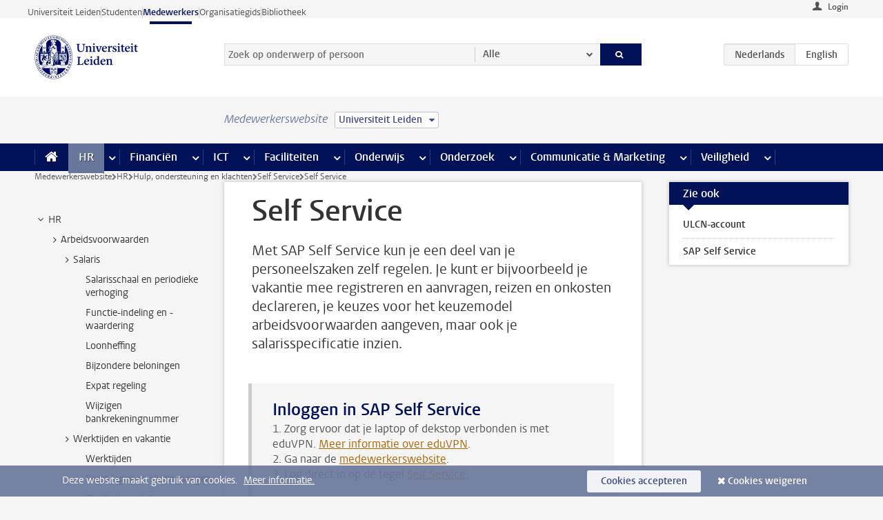

--- FILE ---
content_type: text/html;charset=UTF-8
request_url: https://www.medewerkers.universiteitleiden.nl/po/hulp-ondersteuning-en-klachten/self-service/self-service?cf=universiteit-leiden&cf=universiteit-leiden
body_size: 19731
content:



<!DOCTYPE html>
<html lang="nl"  data-version="1.215.00" >
<head>









<!-- standard page html head -->

<meta charset="utf-8">
<meta name="viewport" content="width=device-width, initial-scale=1">
<meta http-equiv="X-UA-Compatible" content="IE=edge">


    <title>Self Service - Universiteit Leiden</title>

        <link rel="canonical" href="https://www.medewerkers.universiteitleiden.nl/po/hulp-ondersteuning-en-klachten/self-service/self-service"/>


    <meta name="contentsource" content="hippocms" />

        <meta name="description" content="Met SAP Self Service kun je een deel van je personeelszaken zelf regelen. Je kunt er bijvoorbeeld je vakantie mee registreren en aanvragen, reizen en onkosten declareren, je keuzes voor het keuzemodel arbeidsvoorwaarden aangeven, maar ook je salarisspecificatie inzien."/>
        <meta name="organization" content="universiteit-leiden"/>
        <meta name="doctype" content="discontent"/>

<meta name="application-name" content="search"
data-content-type="contentpage"
data-content-category="general"
data-protected="false"
data-language="nl"
data-last-modified-date="2025-04-14"
data-publication-date="2025-04-14"
data-uuid="4fc6d2ea-dcc5-4951-9102-a4fae8a8631b"
data-website="staffmember-site"
/>
<!-- Favicon and CSS -->
<link rel='shortcut icon' href="/design-1.0/assets/icons/favicon.ico?cf=universiteit-leiden"/>
<link rel="stylesheet" href="/design-1.0/css/ul2staff/screen.css?cf=universiteit-leiden?v=1.215.00"/>




<script>
  window.dataLayer = window.dataLayer || [];
  dataLayer.push ( {
    event: 'Custom dimensions', customDimensionData: {
      cookiesAccepted: 'false'
    },
    user: {
      internalTraffic: 'false',
    }
  });
</script>



    <!-- Global site tag (gtag.js) - Google Analytics -->
<script async src="https://www.googletagmanager.com/gtag/js?id=G-RZX9QQDBQS"></script>
<script>
  window.dataLayer = window.dataLayer || [];

  function gtag () {
    dataLayer.push(arguments);
  }

  gtag('js', new Date());
  gtag('config', 'G-RZX9QQDBQS');
</script>

    <!-- this line enables the loading of asynchronous components (together with the headContributions at the bottom) -->
    <!-- Header Scripts -->
</head>



<body class="intern staff small" data-ajax-class='{"logged-in":"/ajaxloggedincheck?cf=universiteit-leiden", "unlocked":"/ajaxlockcheck?cf=universiteit-leiden"}'>

<!-- To enable JS-based styles: -->
<script> document.body.className += ' js'; </script>
<div class="skiplinks">
    <a href="#content" class="skiplink">Ga direct naar de inhoud</a>
</div>




<div class="header-container">
<div class="top-nav-section">
<nav class="top-nav wrapper js_mobile-fit-menu-items" data-show-text="toon alle" data-hide-text="verberg" data-items-text="menu onderdelen">
<ul id="sites-menu">
<li>
<a class=" track-event"
href="https://www.universiteitleiden.nl/"
data-event-category="external-site"
data-event-label="Topmenu staffmember-site"
>Universiteit Leiden</a>
</li>
<li>
<a class=" track-event"
href="https://www.student.universiteitleiden.nl/"
data-event-category="student-site"
data-event-label="Topmenu staffmember-site"
>Studenten</a>
</li>
<li>
<a class="active track-event"
href="/?cf=universiteit-leiden"
data-event-category="staffmember-site"
data-event-label="Topmenu staffmember-site"
>Medewerkers</a>
</li>
<li>
<a class=" track-event"
href="https://www.organisatiegids.universiteitleiden.nl/"
data-event-category="org-site"
data-event-label="Topmenu staffmember-site"
>Organisatiegids</a>
</li>
<li>
<a class=" track-event"
href="https://www.bibliotheek.universiteitleiden.nl/"
data-event-category="library-site"
data-event-label="Topmenu staffmember-site"
>Bibliotheek</a>
</li>
</ul>
</nav>
</div>    <header id="header-main" class="wrapper">



<div class="user">

        <form action="/po/hulp-ondersteuning-en-klachten/self-service/self-service?_hn:type=action&amp;_hn:ref=r80_r2_r1&amp;cf=universiteit-leiden&amp;cf=universiteit-leiden" id="login" method="post">
            <input type="hidden" name="action" value="login">
            <fieldset>
                <button type="submit" class="track-event" data-event-category="login"
                        data-event-action="click">Login</button>
            </fieldset>
        </form>
</div>
        <h1 class="logo">
            <a href="/?cf=universiteit-leiden">
                <img width="151" height="64" src="/design-1.0/assets/images/zegel.png?cf=universiteit-leiden" alt="Universiteit Leiden"/>
            </a>
        </h1>
<!-- Standard page searchbox -->
<form id="search" method="get" action="searchresults-main">
<input type="hidden" name="website" value="staffmember-site"/>
<fieldset>
<legend>Zoek op onderwerp of persoon en selecteer categorie</legend>
<label for="search-field">Zoekterm</label>
<input id="search-field" type="search" name="q" data-suggest="https://www.medewerkers.universiteitleiden.nl/async/searchsuggestions?cf=universiteit-leiden"
data-wait="100" data-threshold="3"
value="" placeholder="Zoek op onderwerp of persoon"/>
<ul class="options">
<li>
<a href="/zoeken?cf=universiteit-leiden" data-hidden='' data-hint="Zoek op onderwerp of persoon">
Alle </a>
</li>
<li>
<a href="/zoeken?cf=universiteit-leiden" data-hidden='{"content-category":"staffmember"}' data-hint="Zoek op&nbsp;personen">
Personen
</a>
</li>
<li>
<a href="/zoeken?cf=universiteit-leiden" data-hidden='{"content-category":"announcement"}' data-hint="Zoek op&nbsp;mededelingen">
Mededelingen
</a>
</li>
<li>
<a href="/zoeken?cf=universiteit-leiden" data-hidden='{"content-category":"news"}' data-hint="Zoek op&nbsp;nieuws">
Nieuws
</a>
</li>
<li>
<a href="/zoeken?cf=universiteit-leiden" data-hidden='{"content-category":"event"}' data-hint="Zoek op&nbsp;agenda">
Agenda
</a>
</li>
<li>
<a href="/zoeken?cf=universiteit-leiden" data-hidden='{"content-category":"researchfunding"}' data-hint="Zoek op&nbsp;onderzoeksfinanciering">
Onderzoeksfinanciering
</a>
</li>
<li>
<a href="/zoeken?cf=universiteit-leiden" data-hidden='{"content-category":"location"}' data-hint="Zoek op&nbsp;locaties">
Locaties
</a>
</li>
<li>
<a href="/zoeken?cf=universiteit-leiden" data-hidden='{"content-category":"course"}' data-hint="Zoek op&nbsp;cursussen">
Cursussen
</a>
</li>
<li>
<a href="/zoeken?cf=universiteit-leiden" data-hidden='{"content-category":"vacancy"}' data-hint="Zoek op&nbsp;vacatures">
Vacatures
</a>
</li>
<li>
<a href="/zoeken?cf=universiteit-leiden" data-hidden='{"content-category":"general"}' data-hint="Zoek op&nbsp;onderwerp">
Onderwerp
</a>
</li>
<li>
<a href="/zoeken?cf=universiteit-leiden" data-hidden='{"keywords":"true"}' data-hint="Zoek op&nbsp;trefwoorden">
Trefwoorden
</a>
</li>
</ul>
<button class="submit" type="submit">
<span>Zoeken</span>
</button>
</fieldset>
</form><div class="language-btn-group">
<span class="btn active">
<abbr title="Nederlands">nl</abbr>
</span>
<a href="https://www.staff.universiteitleiden.nl/human-resources/help-support-and-complains/self-service/self-service?cf=universiteit-leiden&amp;cf=universiteit-leiden" class="btn">
<abbr title="English">en</abbr>
</a>
</div>    </header>
</div>

<div>



<div class="mega-menu">





<div class="context-picker">
    <div class="wrapper">
        <div class="context-picker__items">
            <span class="context-picker__site-name">Medewerkerswebsite</span>
            <a href="#filter">
                <span>
                        Universiteit Leiden
                </span>
            </a>
        </div>
    </div>
</div>

    <nav aria-label="mega menu" id="mega-menu" class="main-nav mega-menu js-disclosure-nav allow-hover-expanding" data-hamburger-destination="mega-menu"
         data-nav-label="Menu">
        <ul class="main-nav__list wrapper">
            <li class="main-nav__item" data-menu-style="mega-menu">
                <a class="home js-disclosure-nav__main-link" href="/?cf=universiteit-leiden"><span>Home</span></a>
            </li>



        <li class="main-nav__item" data-menu-style="mega-menu">


            <a href="/po?cf=universiteit-leiden" class="js-disclosure-nav__main-link active">HR</a>

            <button
                    class="more-menu-items"
                    type="button"
                    aria-expanded
                    aria-haspopup="menu"
                    aria-controls="hr-pages"
            >
                <span class="visually-hidden">meer HR pagina’s</span>
            </button>



            <ul class="mega-menu__list mega-menu__list--left mega-menu__list--three-column" id="hr-pages">
                    <li class="mega-menu__item">


            <a href="/po/arbeidsvoorwaarden-salaris-en-vergoedingen?cf=universiteit-leiden" >Arbeidsvoorwaarden</a>

                        <ul>
                                <li class="mega-menu__item mega-menu__item--lvl2">


            <a href="/po/arbeidsvoorwaarden-salaris-en-vergoedingen/salaris?cf=universiteit-leiden" >Salaris</a>

                                </li>
                                <li class="mega-menu__item mega-menu__item--lvl2">


            <a href="/po/arbeidsvoorwaarden-salaris-en-vergoedingen/werktijden/werktijden?cf=universiteit-leiden" >Werktijden</a>

                                </li>
                                <li class="mega-menu__item mega-menu__item--lvl2">


            <a href="/po/arbeidsvoorwaarden-salaris-en-vergoedingen/dienstreizen?cf=universiteit-leiden" >Dienstreizen</a>

                                </li>
                                <li class="mega-menu__item mega-menu__item--lvl2">


            <a href="/po/arbeidsvoorwaarden-salaris-en-vergoedingen/vergoedingen-en-declaraties?cf=universiteit-leiden" >Vergoedingen en declaraties</a>

                                </li>
                                <li class="mega-menu__item mega-menu__item--lvl2">


            <a href="/po/arbeidsvoorwaarden-salaris-en-vergoedingen/arbeidsvoorwaarden/cao?cf=universiteit-leiden" >CAO</a>

                                </li>
                                <li class="mega-menu__item mega-menu__item--lvl2">


            <a href="/po/arbeidsvoorwaarden-salaris-en-vergoedingen/keuzemodel-arbeidsvoorwaarden/keuzemodel-arbeidsvoorwaarden?cf=universiteit-leiden" >Keuzemodel arbeidsvoorwaarden</a>

                                </li>
                                <li class="mega-menu__item mega-menu__item--lvl2">


            <a href="/po/arbeidsvoorwaarden-salaris-en-vergoedingen/verlof/vakantie?cf=universiteit-leiden" >Verlof</a>

                                </li>
                        </ul>
                    </li>
                    <li class="mega-menu__item">


            <a href="/po/nieuwe-medewerker?cf=universiteit-leiden" >Nieuwe medewerker</a>

                        <ul>
                                <li class="mega-menu__item mega-menu__item--lvl2">


            <a href="/po/nieuwe-medewerker/arbeidsvoorwaarden/overzicht-arbeidsvoorwaarden?cf=universiteit-leiden" >Arbeidsvoorwaarden</a>

                                </li>
                                <li class="mega-menu__item mega-menu__item--lvl2">


            <a href="/po/nieuwe-medewerker/registratie-en-contract?cf=universiteit-leiden" >Registratie en contract</a>

                                </li>
                                <li class="mega-menu__item mega-menu__item--lvl2">


            <a href="/po/international-staff/service-centre-international-staff/service-centre-international-staff?cf=universiteit-leiden" >International staff</a>

                                </li>
                                <li class="mega-menu__item mega-menu__item--lvl2">


            <a href="/po/nieuwe-medewerker/praktische-zaken/introductiedag-nieuwe-medewerkers?cf=universiteit-leiden" >Praktische zaken</a>

                                </li>
                        </ul>
                    </li>
                    <li class="mega-menu__item">


            <a href="/po/gezondheid?cf=universiteit-leiden" >Gezondheid</a>

                        <ul>
                                <li class="mega-menu__item mega-menu__item--lvl2">


            <a href="/po/gezondheid/ziek?cf=universiteit-leiden" >Ziek</a>

                                </li>
                                <li class="mega-menu__item mega-menu__item--lvl2">


            <a href="/po/gezondheid/zwangerschap?cf=universiteit-leiden" >Zwangerschap</a>

                                </li>
                                <li class="mega-menu__item mega-menu__item--lvl2">


            <a href="/po/gezondheid/functiebeperking?cf=universiteit-leiden" >Functiebeperking</a>

                                </li>
                                <li class="mega-menu__item mega-menu__item--lvl2">


            <a href="/po/gezondheid/bedrijfsarts?cf=universiteit-leiden" >Bedrijfsarts</a>

                                </li>
                                <li class="mega-menu__item mega-menu__item--lvl2">


            <a href="/po/gezondheid/mentale-fitheid?cf=universiteit-leiden" >Mentale fitheid</a>

                                </li>
                                <li class="mega-menu__item mega-menu__item--lvl2">


            <a href="/po/gezondheid/werkdruk?cf=universiteit-leiden" >Werkdruk</a>

                                </li>
                                <li class="mega-menu__item mega-menu__item--lvl2">


            <a href="/po/gezondheid/leiden-healty-university?cf=universiteit-leiden" >Leiden Healthy University</a>

                                </li>
                        </ul>
                    </li>
                    <li class="mega-menu__item">


            <a href="/po/hulp-ondersteuning-en-klachten?cf=universiteit-leiden" >Hulp, ondersteuning en klachten</a>

                        <ul>
                                <li class="mega-menu__item mega-menu__item--lvl2">


            <a href="/veiligheid/begeleiding-en-advies-bij-problemen-op-het-werk?cf=universiteit-leiden" >Begeleiding en advies bij klachten</a>

                                </li>
                                <li class="mega-menu__item mega-menu__item--lvl2">


            <a href="/po/hulp-ondersteuning-en-klachten/contact/pssc-servicepunt?cf=universiteit-leiden" >Contact</a>

                                </li>
                                <li class="mega-menu__item mega-menu__item--lvl2">


            <a href="/po/hulp-ondersteuning-en-klachten/contact/pssc-servicepunt?cf=universiteit-leiden" >Servicepunt Personeel</a>

                                </li>
                                <li class="mega-menu__item mega-menu__item--lvl2">


            <a href="/po/hulp-ondersteuning-en-klachten/self-service/self-service?cf=universiteit-leiden" >Self Service</a>

                                </li>
                                <li class="mega-menu__item mega-menu__item--lvl2">


            <a href="/po/hulp-ondersteuning-en-klachten/bas-insite?cf=universiteit-leiden" >BAS InSite</a>

                                </li>
                        </ul>
                    </li>
                    <li class="mega-menu__item">


            <a href="/po/international-staff?cf=universiteit-leiden" >International Staff</a>

                        <ul>
                                <li class="mega-menu__item mega-menu__item--lvl2">


            <a href="/po/international-staff/getting-around/getting-around?cf=universiteit-leiden" >Getting around</a>

                                </li>
                                <li class="mega-menu__item mega-menu__item--lvl2">


            <a href="/po/international-staff/housing/university-accommodation?cf=universiteit-leiden" >Housing</a>

                                </li>
                                <li class="mega-menu__item mega-menu__item--lvl2">


            <a href="/po/international-staff/immigration-and-formalities/immigration-and-formalities?cf=universiteit-leiden" >Immigration and formalities</a>

                                </li>
                                <li class="mega-menu__item mega-menu__item--lvl2">


            <a href="/po/international-staff/insurances/health-insurance?cf=universiteit-leiden" >Insurances</a>

                                </li>
                                <li class="mega-menu__item mega-menu__item--lvl2">


            <a href="/po/international-staff/service-centre-international-staff/service-centre-international-staff?cf=universiteit-leiden" >Service Centre International Staff</a>

                                </li>
                                <li class="mega-menu__item mega-menu__item--lvl2">


            <a href="/po/international-staff/social-life-and-settling-in/social-life-and-settling-in?cf=universiteit-leiden" >Social life and settling in</a>

                                </li>
                                <li class="mega-menu__item mega-menu__item--lvl2">


            <a href="/po/international-staff/taxes-and-social-security/taxes-and-social-security?cf=universiteit-leiden" >Taxes and social security</a>

                                </li>
                                <li class="mega-menu__item mega-menu__item--lvl2">


            <a href="/po/international-staff/frequently-asked-questions/frequently-asked-questions?cf=universiteit-leiden" >Frequently asked questions</a>

                                </li>
                        </ul>
                    </li>
                    <li class="mega-menu__item">


            <a href="/po/leren-en-ontwikkelen?cf=universiteit-leiden" >Leren en ontwikkelen</a>

                        <ul>
                                <li class="mega-menu__item mega-menu__item--lvl2">


            <a href="/po/opleidingen-en-loopbaan/opleidingen/aanbod?cf=universiteit-leiden" >Opleidingen</a>

                                </li>
                                <li class="mega-menu__item mega-menu__item--lvl2">


            <a href="/po/leren-en-ontwikkelen/coaching?cf=universiteit-leiden" >Coaching</a>

                                </li>
                                <li class="mega-menu__item mega-menu__item--lvl2">


            <a href="/po/opleidingen-en-loopbaan/docentontwikkeling?cf=universiteit-leiden" >Docentontwikkeling</a>

                                </li>
                                <li class="mega-menu__item mega-menu__item--lvl2">


            <a href="/po/opleidingen-en-loopbaan/promovendi-en-postdocs/promovendi?cf=universiteit-leiden" >Promovendi en postdocs</a>

                                </li>
                        </ul>
                    </li>
                    <li class="mega-menu__item">


            <a href="/po/personeelsbeleid-en-gedragscodes?cf=universiteit-leiden" >Personeelsbeleid</a>

                        <ul>
                                <li class="mega-menu__item mega-menu__item--lvl2">


            <a href="/po/personeelsbeleid-en-gedragscodes/diversiteit-en-inclusiviteit/werken-in-een-diverse-omgeving?cf=universiteit-leiden" >Diversiteit en inclusiviteit</a>

                                </li>
                                <li class="mega-menu__item mega-menu__item--lvl2">


            <a href="/po/personeelsbeleid-en-gedragscodes/gedragscodes/gedragscode-integriteit?cf=universiteit-leiden" >Gedragscodes</a>

                                </li>
                                <li class="mega-menu__item mega-menu__item--lvl2">


            <a href="/po/personeelsbeleid-en-gedragscodes/hr-beleid/universitair-personeelsbeleid?cf=universiteit-leiden" >HR beleid</a>

                                </li>
                                <li class="mega-menu__item mega-menu__item--lvl2">


            <a href="/po/personeelsbeleid-en-gedragscodes/werving-aanstelling-en-inhuur?cf=universiteit-leiden" >Werving en selectie</a>

                                </li>
                                <li class="mega-menu__item mega-menu__item--lvl2">


            <a href="/po/grow?cf=universiteit-leiden" >GROW</a>

                                </li>
                                <li class="mega-menu__item mega-menu__item--lvl2">


            <a href="https://www.universiteitleiden.nl/dossiers/leiderschap" >Leiderschap</a>

                                </li>
                        </ul>
                    </li>
                    <li class="mega-menu__item">


            <a href="/po/sociale-veiligheid?cf=universiteit-leiden" >Sociale veiligheid</a>

                        <ul>
                                <li class="mega-menu__item mega-menu__item--lvl2">


            <a href="/po/sociale-veiligheid/vertrouwenspersonen/vertrouwelijk-advies-van-een-vertrouwenspersoon?cf=universiteit-leiden" >Vertrouwenspersonen</a>

                                </li>
                                <li class="mega-menu__item mega-menu__item--lvl2">


            <a href="/po/sociale-veiligheid/commissies-voor-klachten-beroep-en-bezwaar?cf=universiteit-leiden" >Commissies voor klachten, beroep en bezwaar</a>

                                </li>
                                <li class="mega-menu__item mega-menu__item--lvl2">


            <a href="/po/sociale-veiligheid/ombudsfunctionaris-medewerkers?cf=universiteit-leiden" >Ombudsfunctionaris medewerkers</a>

                                </li>
                        </ul>
                    </li>
                    <li class="mega-menu__item">


            <a href="/po/sociale-zekerheid-en-verzekering?cf=universiteit-leiden" >Sociale zekerheid en verzekering</a>

                        <ul>
                                <li class="mega-menu__item mega-menu__item--lvl2">


            <a href="/po/sociale-zekerheid-en-verzekering/andere-baan/andere-baan-of-einde-contract?cf=universiteit-leiden" >Andere baan</a>

                                </li>
                                <li class="mega-menu__item mega-menu__item--lvl2">


            <a href="/po/sociale-zekerheid-en-verzekering/arbeidsongeschiktheid/uitkeringen-bij-arbeidsongeschiktheid?cf=universiteit-leiden" >Arbeidsongeschiktheid</a>

                                </li>
                                <li class="mega-menu__item mega-menu__item--lvl2">


            <a href="/po/sociale-zekerheid-en-verzekering/collectieve-verzekeringen/zorgverzekering?cf=universiteit-leiden" >Collectieve verzekeringen</a>

                                </li>
                                <li class="mega-menu__item mega-menu__item--lvl2">


            <a href="/po/sociale-zekerheid-en-verzekering/pensioen/pensioenopbouw-abp?cf=universiteit-leiden" >Pensioen</a>

                                </li>
                                <li class="mega-menu__item mega-menu__item--lvl2">


            <a href="/po/sociale-zekerheid-en-verzekering/werkloosheid/uitkeringen-bij-werkloosheid?cf=universiteit-leiden" >Werkloosheid</a>

                                </li>
                        </ul>
                    </li>
            </ul>
        </li>
        <li class="main-nav__item" data-menu-style="mega-menu">


            <a href="/financien--inkoop?cf=universiteit-leiden" class="js-disclosure-nav__main-link">Financiën</a>

            <button
                    class="more-menu-items"
                    type="button"
                    aria-expanded
                    aria-haspopup="menu"
                    aria-controls="financi-n-pages"
            >
                <span class="visually-hidden">meer Financiën pagina’s</span>
            </button>



            <ul class="mega-menu__list mega-menu__list--left mega-menu__list--three-column" id="financi-n-pages">
                    <li class="mega-menu__item">


            <a href="/financien--inkoop/financieel-beleid?cf=universiteit-leiden" >Financieel beleid</a>

                        <ul>
                                <li class="mega-menu__item mega-menu__item--lvl2">


            <a href="/financien--inkoop/financieel-beleid/audits?cf=universiteit-leiden" >Audits</a>

                                </li>
                                <li class="mega-menu__item mega-menu__item--lvl2">


            <a href="/financien--inkoop/financieel-beleid/planning-en-controlcyclus/begroting?cf=universiteit-leiden" >Financiële planning en controlcyclus</a>

                                </li>
                                <li class="mega-menu__item mega-menu__item--lvl2">


            <a href="/financien--inkoop/financieel-beleid/jaarplanning-kadernota-en-begroting/collegegelden?cf=universiteit-leiden" >Financiën van de universiteit</a>

                                </li>
                                <li class="mega-menu__item mega-menu__item--lvl2">


            <a href="/protected/financien--inkoop/financieel-beleid/regelgeving-en-richtlijnen/handboek-financien?cf=universiteit-leiden" >Regelgeving en richtlijnen</a>

                                </li>
                        </ul>
                    </li>
                    <li class="mega-menu__item">


            <a href="/financien--inkoop/financiele-dienstverlening?cf=universiteit-leiden" >Financiele dienstverlening</a>

                        <ul>
                                <li class="mega-menu__item mega-menu__item--lvl2">


            <a href="/protected/financien--inkoop/financiele-dienstverlening/factuur-betalen?cf=universiteit-leiden" >Factuur betalen</a>

                                </li>
                                <li class="mega-menu__item mega-menu__item--lvl2">


            <a href="/protected/financien--inkoop/financiele-dienstverlening/betalingen-zonder-factuur-per-bank-vvv-bon-of-contante-belastingvergoeding?cf=universiteit-leiden" >Betaling zonder factuur</a>

                                </li>
                                <li class="mega-menu__item mega-menu__item--lvl2">


            <a href="/financien--inkoop/financiele-dienstverlening/uitbetaling-deelnemers-onderzoek?cf=universiteit-leiden" >Uitbetaling deelnemers onderzoek</a>

                                </li>
                                <li class="mega-menu__item mega-menu__item--lvl2">


            <a href="/protected/financien--inkoop/financiele-dienstverlening/factuur-versturen-en-betalingen-ontvangen?cf=universiteit-leiden" >Factuur versturen en betalingen ontvangen</a>

                                </li>
                                <li class="mega-menu__item mega-menu__item--lvl2">


            <a href="https://www.medewerkers.universiteitleiden.nl/protected/financien--inkoop/financiele-dienstverlening/congressen-en-seminars/congressen-en-seminars" >Congressen en seminars</a>

                                </li>
                        </ul>
                    </li>
                    <li class="mega-menu__item">


            <a href="/protected/financien--inkoop/inkopen-aanbesteden-en-bestellen?cf=universiteit-leiden" >Inkopen, aanbesteden en bestellen</a>

                        <ul>
                                <li class="mega-menu__item mega-menu__item--lvl2">


            <a href="/protected/financien--inkoop/inkopen-aanbesteden-en-bestellen/inkopen-bij-de-universiteit/inkoopprocedures?cf=universiteit-leiden" >Inkopen bij de universiteit</a>

                                </li>
                                <li class="mega-menu__item mega-menu__item--lvl2">


            <a href="/protected/financien--inkoop/inkopen-aanbesteden-en-bestellen/overzicht-raamcontracten/raamcontracten?cf=universiteit-leiden" >Overzicht leveranciers</a>

                                </li>
                                <li class="mega-menu__item mega-menu__item--lvl2">


            <a href="/protected/financien--inkoop/inkopen-aanbesteden-en-bestellen/serviceplein?cf=universiteit-leiden" >Serviceplein</a>

                                </li>
                                <li class="mega-menu__item mega-menu__item--lvl2">


            <a href="/protected/financien--inkoop/inkopen-aanbesteden-en-bestellen?cf=universiteit-leiden" >Vastgoed</a>

                                </li>
                                <li class="mega-menu__item mega-menu__item--lvl2">


            <a href="https://www.medewerkers.universiteitleiden.nl/protected/financien--inkoop/inkopen-aanbesteden-en-bestellen/wetenschappelijke-apparatuur/wetenschappelijke-apparatuur" >Wetenschappelijke apparatuur</a>

                                </li>
                        </ul>
                    </li>
                    <li class="mega-menu__item">


            <a href="/financien--inkoop/hulp-en-ondersteuning?cf=universiteit-leiden" >Hulp en ondersteuning</a>

                        <ul>
                                <li class="mega-menu__item mega-menu__item--lvl2">


            <a href="/financien--inkoop/hulp-en-ondersteuning/afdeling-audit?cf=universiteit-leiden" >Afdeling Audit</a>

                                </li>
                                <li class="mega-menu__item mega-menu__item--lvl2">


            <a href="/financien--inkoop/hulp-en-ondersteuning/directie-financien---centraal/directie-financien?cf=universiteit-leiden" >Directie Financiën Centraal</a>

                                </li>
                                <li class="mega-menu__item mega-menu__item--lvl2">


            <a href="/protected/financien--inkoop/hulp-en-ondersteuning/financiele-afdelingen-decentraal/financiele-afdelingen---decentraal?cf=universiteit-leiden" >Financiële afdelingen Decentraal</a>

                                </li>
                                <li class="mega-menu__item mega-menu__item--lvl2">


            <a href="https://www.medewerkers.universiteitleiden.nl/protected/financien--inkoop/hulp-en-ondersteuning/fssc-servicepunt/fssc-servicepunt" >Servicepunt Financieel</a>

                                </li>
                                <li class="mega-menu__item mega-menu__item--lvl2">


            <a href="/financien--inkoop/hulp-en-ondersteuning/sap/sap?cf=universiteit-leiden" >SAP</a>

                                </li>
                                <li class="mega-menu__item mega-menu__item--lvl2">


            <a href="/financien--inkoop/hulp-en-ondersteuning/bas-insite?cf=universiteit-leiden" >BAS InSite</a>

                                </li>
                                <li class="mega-menu__item mega-menu__item--lvl2">


            <a href="/financien--inkoop/hulp-en-ondersteuning/universitaire-inkoop-leiden/universitaire-inkoop-leiden?cf=universiteit-leiden" >Universitaire Inkoop Leiden</a>

                                </li>
                        </ul>
                    </li>
                    <li class="mega-menu__item">


            <a href="/financien--inkoop/projecten-2e-en-3e-geldstroom?cf=universiteit-leiden" >Projecten tweede en derde geldstroom</a>

                        <ul>
                                <li class="mega-menu__item mega-menu__item--lvl2">


            <a href="/protected/financien--inkoop/projecten-2e-en-3e-geldstroom/financieel-projectbeheer/projectbeheer?cf=universiteit-leiden" >Financieel projectbeheer</a>

                                </li>
                                <li class="mega-menu__item mega-menu__item--lvl2">


            <a href="https://www.medewerkers.universiteitleiden.nl/protected/financien--inkoop/projecten-2e-en-3e-geldstroom/werken-voor-derden/werken-voor-derden" >Werken voor derden</a>

                                </li>
                        </ul>
                    </li>
                    <li class="mega-menu__item">


            <a href="/financien--inkoop/vergoedingen-en-declaraties?cf=universiteit-leiden" >Vergoedingen en declaraties</a>

                        <ul>
                                <li class="mega-menu__item mega-menu__item--lvl2">


            <a href="/po/arbeidsvoorwaarden-salaris-en-vergoedingen/vergoedingen-en-declaraties/declaraties?cf=universiteit-leiden" >Declaraties</a>

                                </li>
                                <li class="mega-menu__item mega-menu__item--lvl2">


            <a href="/po/arbeidsvoorwaarden-salaris-en-vergoedingen/vergoedingen-en-declaraties/dienstreizen?cf=universiteit-leiden" >Dienstreizen</a>

                                </li>
                                <li class="mega-menu__item mega-menu__item--lvl2">


            <a href="/po/arbeidsvoorwaarden-salaris-en-vergoedingen/vergoedingen-en-declaraties/incidentele-vergoedingen?cf=universiteit-leiden" >Incidentele vergoedingen</a>

                                </li>
                                <li class="mega-menu__item mega-menu__item--lvl2">


            <a href="/po/arbeidsvoorwaarden-salaris-en-vergoedingen/vergoedingen-en-declaraties/verhuizen?cf=universiteit-leiden" >Verhuizen</a>

                                </li>
                                <li class="mega-menu__item mega-menu__item--lvl2">


            <a href="/po/arbeidsvoorwaarden-salaris-en-vergoedingen/vergoedingen-en-declaraties/woon-werkverkeer?cf=universiteit-leiden" >Woon-werkverkeer</a>

                                </li>
                        </ul>
                    </li>
            </ul>
        </li>
        <li class="main-nav__item" data-menu-style="mega-menu">


            <a href="/ict?cf=universiteit-leiden" class="js-disclosure-nav__main-link">ICT</a>

            <button
                    class="more-menu-items"
                    type="button"
                    aria-expanded
                    aria-haspopup="menu"
                    aria-controls="ict-pages"
            >
                <span class="visually-hidden">meer ICT pagina’s</span>
            </button>



            <ul class="mega-menu__list mega-menu__list--left mega-menu__list--three-column" id="ict-pages">
                    <li class="mega-menu__item">


            <a href="/ict/e-mail?cf=universiteit-leiden" >E-mail</a>

                        <ul>
                                <li class="mega-menu__item mega-menu__item--lvl2">


            <a href="/ict/e-mail/mail-en-agenda-synchroniseren?cf=universiteit-leiden" >Mail en agenda synchroniseren</a>

                                </li>
                        </ul>
                    </li>
                    <li class="mega-menu__item">


            <a href="/ict/ict-werkplek?cf=universiteit-leiden" >ICT-werkplek</a>

                        <ul>
                                <li class="mega-menu__item mega-menu__item--lvl2">


            <a href="/ict/ict-werkplek/hardware/computers-en-laptops?cf=universiteit-leiden" >Hardware</a>

                                </li>
                                <li class="mega-menu__item mega-menu__item--lvl2">


            <a href="/ict/ict-werkplek/printen-en-kopieren/printen-en-kopieren?cf=universiteit-leiden" >Printen en kopiëren</a>

                                </li>
                                <li class="mega-menu__item mega-menu__item--lvl2">


            <a href="/ict/ict-werkplek/software-en-samenwerkingstools?cf=universiteit-leiden" >Software en online tools</a>

                                </li>
                                <li class="mega-menu__item mega-menu__item--lvl2">


            <a href="/ict/ict-werkplek/telefonie?cf=universiteit-leiden" >Telefonie</a>

                                </li>
                                <li class="mega-menu__item mega-menu__item--lvl2">


            <a href="/ict/ict-werkplek/wifi/wifi-en-eduroam?cf=universiteit-leiden" >Wifi</a>

                                </li>
                        </ul>
                    </li>
                    <li class="mega-menu__item">


            <a href="/ict/ulcn-account?cf=universiteit-leiden" >ULCN-account</a>

                        <ul>
                                <li class="mega-menu__item mega-menu__item--lvl2">


            <a href="/ict/ulcn-account/wachtwoord-vergeten?cf=universiteit-leiden" >Wachtwoord vergeten of wijzigen</a>

                                </li>
                                <li class="mega-menu__item mega-menu__item--lvl2">


            <a href="/ict/ulcn-account/gebruikersnaam?cf=universiteit-leiden" >Gebruikersnaam</a>

                                </li>
                                <li class="mega-menu__item mega-menu__item--lvl2">


            <a href="/ict/ulcn-account/activeren-en-beheren?cf=universiteit-leiden" >Activeren en beheren</a>

                                </li>
                                <li class="mega-menu__item mega-menu__item--lvl2">


            <a href="/ict/ulcn-account/aanvullende-authenticatie?cf=universiteit-leiden" >Aanvullende authenticatie (MFA)</a>

                                </li>
                                <li class="mega-menu__item mega-menu__item--lvl2">


            <a href="/ict/ulcn-account/gastaccount-aanvragen?cf=universiteit-leiden" >Gastaccount aanvragen</a>

                                </li>
                        </ul>
                    </li>
                    <li class="mega-menu__item">


            <a href="/ict/thuiswerken?cf=universiteit-leiden" >Thuiswerken</a>

                        <ul>
                                <li class="mega-menu__item mega-menu__item--lvl2">


            <a href="/ict/thuiswerken/office-365-en-onedrive?cf=universiteit-leiden" >Microsoft 365 en OneDrive</a>

                                </li>
                                <li class="mega-menu__item mega-menu__item--lvl2">


            <a href="/ict/thuiswerken/microsoft-teams?cf=universiteit-leiden" >Microsoft Teams</a>

                                </li>
                                <li class="mega-menu__item mega-menu__item--lvl2">


            <a href="/ict/thuiswerken/remote-werkplek?cf=universiteit-leiden" >Remote Werkplek</a>

                                </li>
                                <li class="mega-menu__item mega-menu__item--lvl2">


            <a href="/ict/thuiswerken/veilig-online-thuiswerken?cf=universiteit-leiden" >Veilig online thuiswerken</a>

                                </li>
                        </ul>
                    </li>
                    <li class="mega-menu__item">


            <a href="/ict/hulp-en-ondersteuning?cf=universiteit-leiden" >Hulp en ondersteuning</a>

                        <ul>
                                <li class="mega-menu__item mega-menu__item--lvl2">


            <a href="/ict/hulp-en-ondersteuning/aanvraagformulieren/aanvraagformulieren?cf=universiteit-leiden" >Aanvraagformulieren</a>

                                </li>
                                <li class="mega-menu__item mega-menu__item--lvl2">


            <a href="/ict/hulp-en-ondersteuning/handleidingen?cf=universiteit-leiden" >Handleidingen</a>

                                </li>
                                <li class="mega-menu__item mega-menu__item--lvl2">


            <a href="/ict/hulp-en-ondersteuning/helpdesks-en-contactpersonen/helpdesk-issc?cf=universiteit-leiden" >Helpdesks en contactpersonen</a>

                                </li>
                                <li class="mega-menu__item mega-menu__item--lvl2">


            <a href="/ict/hulp-en-ondersteuning/onderhoud-en-storingen/onderhoud?cf=universiteit-leiden" >Onderhoud en storingen</a>

                                </li>
                        </ul>
                    </li>
                    <li class="mega-menu__item">


            <a href="/ict/ict-en-onderzoek?cf=universiteit-leiden" >ICT en onderzoek</a>

                        <ul>
                        </ul>
                    </li>
                    <li class="mega-menu__item">


            <a href="/onderwijs/ict-en-onderwijs?cf=universiteit-leiden" >ICT en onderwijs: kijk onder Onderwijs</a>

                        <ul>
                        </ul>
                    </li>
            </ul>
        </li>
        <li class="main-nav__item" data-menu-style="mega-menu">


            <a href="/gebouwen-faciliteiten?cf=universiteit-leiden" class="js-disclosure-nav__main-link">Faciliteiten</a>

            <button
                    class="more-menu-items"
                    type="button"
                    aria-expanded
                    aria-haspopup="menu"
                    aria-controls="faciliteiten-pages"
            >
                <span class="visually-hidden">meer Faciliteiten pagina’s</span>
            </button>



            <ul class="mega-menu__list mega-menu__list--left mega-menu__list--three-column" id="faciliteiten-pages">
                    <li class="mega-menu__item">


            <a href="/gebouwen-faciliteiten/werkplek/werkplek-op-kantoor?cf=universiteit-leiden" >Werkplek</a>

                        <ul>
                                <li class="mega-menu__item mega-menu__item--lvl2">


            <a href="/gebouwen-faciliteiten/werkplek/werkplek-op-kantoor?cf=universiteit-leiden" >Werkplek op kantoor</a>

                                </li>
                                <li class="mega-menu__item mega-menu__item--lvl2">


            <a href="/gebouwen-faciliteiten/werkplek/werkplek-reserveren?cf=universiteit-leiden" >Werkplek reserveren</a>

                                </li>
                                <li class="mega-menu__item mega-menu__item--lvl2">


            <a href="/gebouwen-faciliteiten/werkplek/thuiswerkfaciliteiten-aanvragen?cf=universiteit-leiden" >Thuiswerkfaciliteiten aanvragen</a>

                                </li>
                                <li class="mega-menu__item mega-menu__item--lvl2">


            <a href="/gebouwen-faciliteiten/werkplek/laboratoria/werken-in-een-lab?cf=universiteit-leiden" >Laboratoria</a>

                                </li>
                                <li class="mega-menu__item mega-menu__item--lvl2">


            <a href="/gebouwen-faciliteiten/werkplek/milieubewust-werken?cf=universiteit-leiden" >Milieubewust werken</a>

                                </li>
                        </ul>
                    </li>
                    <li class="mega-menu__item">


            <a href="/gebouwen-faciliteiten/faciliteiten?cf=universiteit-leiden" >Faciliteiten</a>

                        <ul>
                                <li class="mega-menu__item mega-menu__item--lvl2">


            <a href="/gebouwen-faciliteiten/faciliteiten/parkeren?cf=universiteit-leiden" >Parkeren</a>

                                </li>
                                <li class="mega-menu__item mega-menu__item--lvl2">


            <a href="/gebouwen-faciliteiten/faciliteiten/printen-kopieren-en-drukwerk?cf=universiteit-leiden" >Printen, kopiëren en drukwerk</a>

                                </li>
                                <li class="mega-menu__item mega-menu__item--lvl2">


            <a href="/gebouwen-faciliteiten/faciliteiten/lu-card?cf=universiteit-leiden" >LU-Card</a>

                                </li>
                                <li class="mega-menu__item mega-menu__item--lvl2">


            <a href="/gebouwen-faciliteiten/faciliteiten/post-en-transport?cf=universiteit-leiden" >Post en transport</a>

                                </li>
                                <li class="mega-menu__item mega-menu__item--lvl2">


            <a href="/gebouwen-faciliteiten/faciliteiten/kolfruimte-en-stilteruimte?cf=universiteit-leiden" >Kolfruimte en stilteruimte</a>

                                </li>
                                <li class="mega-menu__item mega-menu__item--lvl2">


            <a href="/gebouwen-faciliteiten/faciliteiten/fietsen?cf=universiteit-leiden" >Fietsen</a>

                                </li>
                        </ul>
                    </li>
                    <li class="mega-menu__item">


            <a href="/gebouwen-faciliteiten/gebouwen?cf=universiteit-leiden" >Gebouwen</a>

                        <ul>
                                <li class="mega-menu__item mega-menu__item--lvl2">


            <a href="/gebouwen-faciliteiten/gebouwen/zaal-reserveren?cf=universiteit-leiden" >Zaal reserveren</a>

                                </li>
                                <li class="mega-menu__item mega-menu__item--lvl2">


            <a href="/gebouwen-faciliteiten/gebouwen/servicedesks-en-recepties?cf=universiteit-leiden" >Servicedesks en recepties</a>

                                </li>
                                <li class="mega-menu__item mega-menu__item--lvl2">


            <a href="/gebouwen-faciliteiten/gebouwen/plattegronden-en-huisregels/huisregels?cf=universiteit-leiden" >Plattegronden en huisregels</a>

                                </li>
                                <li class="mega-menu__item mega-menu__item--lvl2">


            <a href="/gebouwen-faciliteiten/gebouwen/beheer-en-onderhoud-gebouwen?cf=universiteit-leiden" >Beheer en onderhoud gebouwen</a>

                                </li>
                                <li class="mega-menu__item mega-menu__item--lvl2">


            <a href="/gebouwen-faciliteiten/gebouwen/bouwprojecten?cf=universiteit-leiden" >Bouwprojecten</a>

                                </li>
                        </ul>
                    </li>
                    <li class="mega-menu__item">


            <a href="/gebouwen-faciliteiten/hulp-en-ondersteuning?cf=universiteit-leiden" >Hulp en ondersteuning</a>

                        <ul>
                                <li class="mega-menu__item mega-menu__item--lvl2">


            <a href="/gebouwen-faciliteiten/hulp-en-ondersteuning/helpdesks?cf=universiteit-leiden" >Helpdesks</a>

                                </li>
                                <li class="mega-menu__item mega-menu__item--lvl2">


            <a href="/gebouwen-faciliteiten/hulp-en-ondersteuning/melden-incidenten-en-ongevallen?cf=universiteit-leiden" >Melden incidenten en ongevallen</a>

                                </li>
                                <li class="mega-menu__item mega-menu__item--lvl2">


            <a href="/gebouwen-faciliteiten/hulp-en-ondersteuning/arbo--en-milieucoordinatoren/arbo--en-milieucoordinatoren?cf=universiteit-leiden" >Arbo- en milieucoördinatoren</a>

                                </li>
                                <li class="mega-menu__item mega-menu__item--lvl2">


            <a href="/gebouwen-faciliteiten/hulp-en-ondersteuning/bhv-coordinatoren/bhv-coordinatoren?cf=universiteit-leiden" >BHV-coördinatoren</a>

                                </li>
                        </ul>
                    </li>
                    <li class="mega-menu__item">


            <a href="/gebouwen-faciliteiten/catering-en-evenementen?cf=universiteit-leiden" >Catering en evenementen</a>

                        <ul>
                                <li class="mega-menu__item mega-menu__item--lvl2">


            <a href="/gebouwen-faciliteiten/catering-en-evenementen/catering-bestellen?cf=universiteit-leiden" >Catering bestellen</a>

                                </li>
                                <li class="mega-menu__item mega-menu__item--lvl2">


            <a href="/gebouwen-faciliteiten/catering-en-evenementen/evenement-organiseren?cf=universiteit-leiden" >Evenement organiseren</a>

                                </li>
                                <li class="mega-menu__item mega-menu__item--lvl2">


            <a href="/gebouwen-faciliteiten/catering-en-evenementen/faculty-club?cf=universiteit-leiden" >Faculty Club</a>

                                </li>
                                <li class="mega-menu__item mega-menu__item--lvl2">


            <a href="/gebouwen-faciliteiten/catering-en-evenementen/koffie--en-snoepautomaten?cf=universiteit-leiden" >Koffie- en snoepautomaten</a>

                                </li>
                                <li class="mega-menu__item mega-menu__item--lvl2">


            <a href="/gebouwen-faciliteiten/catering-en-evenementen/restaurants-en-cafes?cf=universiteit-leiden" >Restaurants en cafés</a>

                                </li>
                        </ul>
                    </li>
            </ul>
        </li>
        <li class="main-nav__item" data-menu-style="mega-menu">


            <a href="/onderwijs?cf=universiteit-leiden" class="js-disclosure-nav__main-link">Onderwijs</a>

            <button
                    class="more-menu-items"
                    type="button"
                    aria-expanded
                    aria-haspopup="menu"
                    aria-controls="onderwijs-pages"
            >
                <span class="visually-hidden">meer Onderwijs pagina’s</span>
            </button>



            <ul class="mega-menu__list mega-menu__list--right mega-menu__list--three-column" id="onderwijs-pages">
                    <li class="mega-menu__item">


            <a href="/onderwijs/ict-en-onderwijs?cf=universiteit-leiden" >ICT in het onderwijs</a>

                        <ul>
                                <li class="mega-menu__item mega-menu__item--lvl2">


            <a href="/onderwijs/ict-en-onderwijs/blended-learning/blended-learning?cf=universiteit-leiden" >Blended learning</a>

                                </li>
                                <li class="mega-menu__item mega-menu__item--lvl2">


            <a href="/onderwijs/ict-en-onderwijs/ai-in-het-onderwijs?cf=universiteit-leiden" >AI in het onderwijs</a>

                                </li>
                                <li class="mega-menu__item mega-menu__item--lvl2">


            <a href="/onderwijs/ict-en-onderwijs/digitale-tools?cf=universiteit-leiden" >Digitale tools</a>

                                </li>
                                <li class="mega-menu__item mega-menu__item--lvl2">


            <a href="/onderwijs/ict-en-onderwijs/interactietools/interactietools?cf=universiteit-leiden" >Interactietools</a>

                                </li>
                                <li class="mega-menu__item mega-menu__item--lvl2">


            <a href="/onderwijs/ict-en-onderwijs/college--en-computerzalen/av-voorzieningen-in-de-collegezaal?cf=universiteit-leiden" >College- en computerzalen</a>

                                </li>
                                <li class="mega-menu__item mega-menu__item--lvl2">


            <a href="/onderwijs/ict-en-onderwijs/informatiesystemen/e-studiegids?cf=universiteit-leiden" >Informatiesystemen</a>

                                </li>
                        </ul>
                    </li>
                    <li class="mega-menu__item">


            <a href="/onderwijs/onderwijskwaliteit?cf=universiteit-leiden" >Onderwijskwaliteit</a>

                        <ul>
                                <li class="mega-menu__item mega-menu__item--lvl2">


            <a href="/onderwijs/onderwijskwaliteit/onderwijsevaluatie/onderwijsevaluatie?cf=universiteit-leiden" >Onderwijsevaluatie</a>

                                </li>
                                <li class="mega-menu__item mega-menu__item--lvl2">


            <a href="/onderwijs/onderwijskwaliteit/opleidingscommissies/opleidingscommissies?cf=universiteit-leiden" >Opleidingscommissies</a>

                                </li>
                                <li class="mega-menu__item mega-menu__item--lvl2">


            <a href="/onderwijs/onderwijskwaliteit/examencommissies/examencommissies?cf=universiteit-leiden" >Examencommissies</a>

                                </li>
                                <li class="mega-menu__item mega-menu__item--lvl2">


            <a href="/onderwijs/onderwijskwaliteit/visitatie-en-accreditatie?cf=universiteit-leiden" >Visitatie en accreditatie</a>

                                </li>
                        </ul>
                    </li>
                    <li class="mega-menu__item">


            <a href="/onderwijs/beleid-en-aanbod?cf=universiteit-leiden" >Onderwijsbeleid</a>

                        <ul>
                                <li class="mega-menu__item mega-menu__item--lvl2">


            <a href="/onderwijs/onderwijsvisie?cf=universiteit-leiden" >Onderwijsvisie</a>

                                </li>
                                <li class="mega-menu__item mega-menu__item--lvl2">


            <a href="/onderwijs/beleid-en-visie-op-onderwijs/onderwijsaanbod/bachelor--en-masteropleidingen?cf=universiteit-leiden" >Onderwijsaanbod</a>

                                </li>
                                <li class="mega-menu__item mega-menu__item--lvl2">


            <a href="/onderwijs/beleid-en-visie-op-onderwijs/integriteit-en-fraude/plagiaat?cf=universiteit-leiden" >Integriteit en fraude</a>

                                </li>
                                <li class="mega-menu__item mega-menu__item--lvl2">


            <a href="/onderwijs/beleid-en-visie-op-onderwijs/samenwerking-lde/samenwerking-lde?cf=universiteit-leiden" >Samenwerking LDE</a>

                                </li>
                                <li class="mega-menu__item mega-menu__item--lvl2">


            <a href="/onderwijs/beleid-en-visie-op-onderwijs/studiesucces?cf=universiteit-leiden" >Studiesucces</a>

                                </li>
                        </ul>
                    </li>
                    <li class="mega-menu__item">


            <a href="/onderwijs/hulp-en-ondersteuning?cf=universiteit-leiden" >Hulp en ondersteuning</a>

                        <ul>
                                <li class="mega-menu__item mega-menu__item--lvl2">


            <a href="/onderwijs/hulp-en-ondersteuning/bibliotheek-en-onderwijs?cf=universiteit-leiden" >Bibliotheek en onderwijs</a>

                                </li>
                                <li class="mega-menu__item mega-menu__item--lvl2">


            <a href="/onderwijs/hulp-en-ondersteuning/hulp-bij-ict/ict-en-onderwijscoordinatoren?cf=universiteit-leiden" >Hulp bij ICT</a>

                                </li>
                                <li class="mega-menu__item mega-menu__item--lvl2">


            <a href="/onderwijs/hulp-en-ondersteuning/onderwijsondersteuning-en-az/onderwijsondersteunende-organisaties?cf=universiteit-leiden" >Onderwijsondersteuning en AZ</a>

                                </li>
                                <li class="mega-menu__item mega-menu__item--lvl2">


            <a href="/onderwijs/hulp-en-ondersteuning/toegankelijk-onderwijs?cf=universiteit-leiden" >Toegankelijk onderwijs</a>

                                </li>
                        </ul>
                    </li>
                    <li class="mega-menu__item">


            <a href="/onderwijs/cursus-voorbereiden-en-uitvoeren?cf=universiteit-leiden" >Cursus voorbereiden en uitvoeren</a>

                        <ul>
                                <li class="mega-menu__item mega-menu__item--lvl2">


            <a href="https://www.bibliotheek.universiteitleiden.nl/docenten/collegeplanken" >Collegeplanken</a>

                                </li>
                                <li class="mega-menu__item mega-menu__item--lvl2">


            <a href="/onderwijs/cursus-voorbereiden-en-uitvoeren/lenen-van-audiovisuele-apparatuur/lenen-van-audiovisuele-apparatuur?cf=universiteit-leiden" >Lenen van audiovisuele apparatuur</a>

                                </li>
                                <li class="mega-menu__item mega-menu__item--lvl2">


            <a href="/vr/remote-teaching?cf=universiteit-leiden" >Online onderwijs</a>

                                </li>
                                <li class="mega-menu__item mega-menu__item--lvl2">


            <a href="/communicatie-en-marketing/richtlijnen-en-ondersteuning/presentatie-maken/tips-voor-een-goede-presentatie?cf=universiteit-leiden" >Presentaties</a>

                                </li>
                                <li class="mega-menu__item mega-menu__item--lvl2">


            <a href="/onderwijs/cursus-voorbereiden-en-uitvoeren/procedures-en-formulieren/procedures-en-regelingen?cf=universiteit-leiden" >Procedures en formulieren</a>

                                </li>
                                <li class="mega-menu__item mega-menu__item--lvl2">


            <a href="/onderwijs/cursus-voorbereiden-en-uitvoeren/toetsen-en-beoordelen/toetsen-en-beoordelen?cf=universiteit-leiden" >Toetsen-en Beoordelen</a>

                                </li>
                                <li class="mega-menu__item mega-menu__item--lvl2">


            <a href="/onderwijs/cursus-voorbereiden-en-uitvoeren/zalen-reserveren?cf=universiteit-leiden" >Zalen reserveren</a>

                                </li>
                        </ul>
                    </li>
                    <li class="mega-menu__item">


            <a href="/onderwijs/studentenwelzijn?cf=universiteit-leiden" >Studentenwelzijn</a>

                        <ul>
                                <li class="mega-menu__item mega-menu__item--lvl2">


            <a href="/onderwijs/studentenwelzijn/verwijsmogelijkheden?cf=universiteit-leiden" >Verwijsmogelijkheden</a>

                                </li>
                                <li class="mega-menu__item mega-menu__item--lvl2">


            <a href="/onderwijs/studentenwelzijn/hulp-bij-ongewenst-gedrag?cf=universiteit-leiden" >Hulp bij ongewenst gedrag</a>

                                </li>
                                <li class="mega-menu__item mega-menu__item--lvl2">


            <a href="/onderwijs/studentenwelzijn/trainingen-en-workshops-voor-medewerkers?cf=universiteit-leiden" >Trainingen en workshops voor medewerkers</a>

                                </li>
                                <li class="mega-menu__item mega-menu__item--lvl2">


            <a href="/onderwijs/studentenwelzijn/trainingen-en-workshops-voor-studenten?cf=universiteit-leiden" >Trainingen en workshops voor studenten</a>

                                </li>
                                <li class="mega-menu__item mega-menu__item--lvl2">


            <a href="/onderwijs/studentenwelzijn/online-zelfhulp-voor-studenten?cf=universiteit-leiden" >Online zelfhulp voor studenten</a>

                                </li>
                                <li class="mega-menu__item mega-menu__item--lvl2">


            <a href="/onderwijs/studentenwelzijn/breng-studenten-met-elkaar-in-contact?cf=universiteit-leiden" >Breng studenten met elkaar in contact</a>

                                </li>
                                <li class="mega-menu__item mega-menu__item--lvl2">


            <a href="/onderwijs/studentenwelzijn/achtergrondinformatie-over-studentenwelzijn?cf=universiteit-leiden" >Achtergrondinformatie over studentenwelzijn</a>

                                </li>
                        </ul>
                    </li>
                    <li class="mega-menu__item">


            <a href="/onderwijs/innovatie?cf=universiteit-leiden" >Onderwijsinnovatie</a>

                        <ul>
                                <li class="mega-menu__item mega-menu__item--lvl2">


            <a href="/onderwijs/innovatie/beurzen-prijzen-en-subsidies/comeniusprogramma?cf=universiteit-leiden" >Comeniusprogramma</a>

                                </li>
                                <li class="mega-menu__item mega-menu__item--lvl2">


            <a href="/po/leren-en-ontwikkelen/docentontwikkeling/teachers-academy?cf=universiteit-leiden" >Teachers' Academy</a>

                                </li>
                        </ul>
                    </li>
                    <li class="mega-menu__item">


            <a href="/onderwijs/internationalisering?cf=universiteit-leiden" >Internationalisering</a>

                        <ul>
                                <li class="mega-menu__item mega-menu__item--lvl2">


            <a href="/onderwijs/internationalisering/internationale-samenwerking/samenwerking-opzetten?cf=universiteit-leiden" >Samenwerking opzetten</a>

                                </li>
                                <li class="mega-menu__item mega-menu__item--lvl2">


            <a href="/onderwijs/internationalisering/buitenlandverblijf/veiligheid?cf=universiteit-leiden" >Veiligheid in het buitenland</a>

                                </li>
                                <li class="mega-menu__item mega-menu__item--lvl2">


            <a href="/onderwijs/internationalisering/buitenlandverblijf/voorbereid-op-reis?cf=universiteit-leiden" >Voorbereid op reis</a>

                                </li>
                                <li class="mega-menu__item mega-menu__item--lvl2">


            <a href="/onderwijs/internationalisering/contact-internationalisering?cf=universiteit-leiden" >Contact over internationalisering</a>

                                </li>
                        </ul>
                    </li>
                    <li class="mega-menu__item">


            <span >Organisatie onderwijsprogramma</span>

                        <ul>
                                <li class="mega-menu__item mega-menu__item--lvl2">


            <a href="/onderwijs/academische-jaarkalender?cf=universiteit-leiden" >Academische jaarkalender</a>

                                </li>
                                <li class="mega-menu__item mega-menu__item--lvl2">


            <a href="/onderwijs/ict-en-onderwijs/informatiesystemen/e-studiegids?cf=universiteit-leiden" >Studiegids</a>

                                </li>
                                <li class="mega-menu__item mega-menu__item--lvl2">


            <a href="/onderwijs/ict-en-onderwijs/informatiesystemen/roosters?cf=universiteit-leiden" >Roosters</a>

                                </li>
                                <li class="mega-menu__item mega-menu__item--lvl2">


            <a href="/onderwijs/onderwijs-en-examenregeling?cf=universiteit-leiden" >Onderwijs en Examenregeling</a>

                                </li>
                        </ul>
                    </li>
            </ul>
        </li>
        <li class="main-nav__item" data-menu-style="mega-menu">


            <a href="/onderzoek?cf=universiteit-leiden" class="js-disclosure-nav__main-link">Onderzoek</a>

            <button
                    class="more-menu-items"
                    type="button"
                    aria-expanded
                    aria-haspopup="menu"
                    aria-controls="onderzoek-pages"
            >
                <span class="visually-hidden">meer Onderzoek pagina’s</span>
            </button>



            <ul class="mega-menu__list mega-menu__list--right mega-menu__list--three-column" id="onderzoek-pages">
                    <li class="mega-menu__item">


            <a href="/onderzoek/promoveren?cf=universiteit-leiden" >Promoveren</a>

                        <ul>
                                <li class="mega-menu__item mega-menu__item--lvl2">


            <a href="/onderzoek/promoveren/toelating/toelating-promotietraject?cf=universiteit-leiden" >Toelating</a>

                                </li>
                                <li class="mega-menu__item mega-menu__item--lvl2">


            <a href="/onderzoek/promoveren/promotietraject/promotietraject-volgen?cf=universiteit-leiden" >Promotietraject</a>

                                </li>
                                <li class="mega-menu__item mega-menu__item--lvl2">


            <a href="/onderzoek/promoveren/afronding-en-ceremonie?cf=universiteit-leiden" >Afronding en ceremonie</a>

                                </li>
                                <li class="mega-menu__item mega-menu__item--lvl2">


            <a href="/onderzoek/promoveren/ondersteuning-en-community?cf=universiteit-leiden" >Ondersteuning en community</a>

                                </li>
                                <li class="mega-menu__item mega-menu__item--lvl2">


            <a href="/onderzoek/promoveren/reglementen-en-richtlijnen?cf=universiteit-leiden" >Reglementen en richtlijnen</a>

                                </li>
                        </ul>
                    </li>
                    <li class="mega-menu__item">


            <a href="/onderzoek/postdocs?cf=universiteit-leiden" >Postdocs</a>

                        <ul>
                                <li class="mega-menu__item mega-menu__item--lvl2">


            <a href="/onderzoek/postdocs/postdoc-worden?cf=universiteit-leiden" >Postdoc worden</a>

                                </li>
                                <li class="mega-menu__item mega-menu__item--lvl2">


            <a href="/onderzoek/postdocs/samenwerken-met-gerenommeerde-onderzoekers?cf=universiteit-leiden" >Samenwerken met gerenommeerde onderzoekers</a>

                                </li>
                                <li class="mega-menu__item mega-menu__item--lvl2">


            <a href="/onderzoek/postdocs/opleidingen-coaching-en-loopbaanbegeleiding?cf=universiteit-leiden" >Opleidingen, coaching en loopbaanbegeleiding</a>

                                </li>
                                <li class="mega-menu__item mega-menu__item--lvl2">


            <a href="/onderzoek/postdocs/onderwijs-geven?cf=universiteit-leiden" >Onderwijs geven</a>

                                </li>
                                <li class="mega-menu__item mega-menu__item--lvl2">


            <a href="/onderzoek/postdocs/praktische-ondersteuning-voor-internationals?cf=universiteit-leiden" >Praktische ondersteuning voor internationals</a>

                                </li>
                                <li class="mega-menu__item mega-menu__item--lvl2">


            <a href="/onderzoek/postdocs/vertrouwenspersonen-gezondheid-veiligheid?cf=universiteit-leiden" >Vertrouwenspersonen, gezondheid, veiligheid</a>

                                </li>
                        </ul>
                    </li>
                    <li class="mega-menu__item">


            <a href="/onderzoek/beleid-en-visie?cf=universiteit-leiden" >Beleid en visie</a>

                        <ul>
                                <li class="mega-menu__item mega-menu__item--lvl2">


            <a href="/onderzoek/beleid-en-visie/internationalisering-in-onderzoek/internationalisering-in-onderzoek?cf=universiteit-leiden" >Internationalisering in onderzoek</a>

                                </li>
                                <li class="mega-menu__item mega-menu__item--lvl2">


            <a href="/onderzoek/beleid-en-visie/onderzoeksprogramma-data-science/onderzoeksprogramma-data-science?cf=universiteit-leiden" >Onderzoeksprogramma data science</a>

                                </li>
                                <li class="mega-menu__item mega-menu__item--lvl2">


            <a href="/onderzoek/beleid-en-visie/samenwerking-leiden-delft-erasmus/samenwerking-leiden-delft-erasmus?cf=universiteit-leiden" >Samenwerking Leiden-Delft-Erasmus</a>

                                </li>
                        </ul>
                    </li>
                    <li class="mega-menu__item">


            <a href="/onderzoek/externe-onderzoeksfinanciering?cf=universiteit-leiden" >Externe onderzoeksfinanciering</a>

                        <ul>
                        </ul>
                    </li>
                    <li class="mega-menu__item">


            <a href="/onderzoek/hulp-en-ondersteuning?cf=universiteit-leiden" >Onderzoeksondersteuning</a>

                        <ul>
                                <li class="mega-menu__item mega-menu__item--lvl2">


            <a href="/onderzoek/hulp-en-ondersteuning/research-support-portal?cf=universiteit-leiden" >Research Support Portal</a>

                                </li>
                                <li class="mega-menu__item mega-menu__item--lvl2">


            <a href="/onderzoek/hulp-en-ondersteuning/research-support-network?cf=universiteit-leiden" >Research Support Network</a>

                                </li>
                                <li class="mega-menu__item mega-menu__item--lvl2">


            <a href="/onderzoek/hulp-en-ondersteuning/research-project-management-pool?cf=universiteit-leiden" >Research Project Management Pool</a>

                                </li>
                                <li class="mega-menu__item mega-menu__item--lvl2">


            <a href="/onderzoek/hulp-en-ondersteuning/vidatum?cf=universiteit-leiden" >Vidatum</a>

                                </li>
                        </ul>
                    </li>
                    <li class="mega-menu__item">


            <a href="/onderzoek/ict-en-onderzoek?cf=universiteit-leiden" >ICT en onderzoek</a>

                        <ul>
                                <li class="mega-menu__item mega-menu__item--lvl2">


            <a href="/onderzoek/ict-en-onderzoek/datamanagement?cf=universiteit-leiden" >Datamanagement</a>

                                </li>
                                <li class="mega-menu__item mega-menu__item--lvl2">


            <a href="/onderzoek/ict-en-onderzoek/qualtrics?cf=universiteit-leiden" >Qualtrics</a>

                                </li>
                                <li class="mega-menu__item mega-menu__item--lvl2">


            <a href="/onderzoek/ict-en-onderzoek/bestanden-delen?cf=universiteit-leiden" >Bestanden delen</a>

                                </li>
                                <li class="mega-menu__item mega-menu__item--lvl2">


            <a href="/onderzoek/ict-en-onderzoek/publicatietools?cf=universiteit-leiden" >Publicatietools</a>

                                </li>
                                <li class="mega-menu__item mega-menu__item--lvl2">


            <a href="/onderzoek/ict-en-onderzoek/onderzoek-vanuit-huis?cf=universiteit-leiden" >Onderzoek vanuit huis</a>

                                </li>
                        </ul>
                    </li>
                    <li class="mega-menu__item">


            <a href="/onderzoek/impact?cf=universiteit-leiden" >Impact</a>

                        <ul>
                                <li class="mega-menu__item mega-menu__item--lvl2">


            <a href="/onderzoek/impact/naar-meer-impact/stappenplan?cf=universiteit-leiden" >Naar meer impact</a>

                                </li>
                        </ul>
                    </li>
                    <li class="mega-menu__item">


            <a href="/onderzoek/kwaliteit-en-integriteit?cf=universiteit-leiden" >Kwaliteit en integriteit</a>

                        <ul>
                                <li class="mega-menu__item mega-menu__item--lvl2">


            <a href="/onderzoek/kwaliteit-en-integriteit/ethische-commissies/ethische-commissies?cf=universiteit-leiden" >Ethische commissies</a>

                                </li>
                                <li class="mega-menu__item mega-menu__item--lvl2">


            <a href="/onderzoek/kwaliteit-en-integriteit/onderzoeksvisitaties/onderzoeksvisitaties?cf=universiteit-leiden" >Onderzoeksvisitaties</a>

                                </li>
                                <li class="mega-menu__item mega-menu__item--lvl2">


            <a href="https://www.medewerkers.universiteitleiden.nl/protected/financien--inkoop/projecten-2e-en-3e-geldstroom" >Werken voor derden</a>

                                </li>
                                <li class="mega-menu__item mega-menu__item--lvl2">


            <a href="/onderzoek/kwaliteit-en-integriteit/wetenschappelijke-integriteit/wetenschappelijke-integriteit?cf=universiteit-leiden" >Wetenschappelijke integriteit</a>

                                </li>
                        </ul>
                    </li>
                    <li class="mega-menu__item">


            <a href="/onderzoek/publiceren?cf=universiteit-leiden" >Publiceren</a>

                        <ul>
                                <li class="mega-menu__item mega-menu__item--lvl2">


            <a href="/onderzoek/publiceren/auteursrecht/auteursrecht?cf=universiteit-leiden" >Auteursrecht</a>

                                </li>
                                <li class="mega-menu__item mega-menu__item--lvl2">


            <a href="/onderzoek/publiceren/leiden-university-press/leiden-university-press?cf=universiteit-leiden" >Leiden University Press</a>

                                </li>
                                <li class="mega-menu__item mega-menu__item--lvl2">


            <a href="/onderzoek/publiceren/scholarly-publications-en-lucris/lucris-en-scholarly-publications?cf=universiteit-leiden" >Scholarly Publications en LUCRIS</a>

                                </li>
                                <li class="mega-menu__item mega-menu__item--lvl2">


            <a href="/onderzoek/publiceren/open-access?cf=universiteit-leiden" >Open access</a>

                                </li>
                                <li class="mega-menu__item mega-menu__item--lvl2">


            <a href="/onderzoek/publiceren/orcid-id-en-doi/orcid-id-en-doi?cf=universiteit-leiden" >ORCID iD en DOI</a>

                                </li>
                        </ul>
                    </li>
            </ul>
        </li>
        <li class="main-nav__item" data-menu-style="mega-menu">


            <a href="/communicatie-en-marketing?cf=universiteit-leiden" class="js-disclosure-nav__main-link">Communicatie & Marketing</a>

            <button
                    class="more-menu-items"
                    type="button"
                    aria-expanded
                    aria-haspopup="menu"
                    aria-controls="communicatie-marketing-pages"
            >
                <span class="visually-hidden">meer Communicatie & Marketing pagina’s</span>
            </button>



            <ul class="mega-menu__list mega-menu__list--right mega-menu__list--three-column" id="communicatie-marketing-pages">
                    <li class="mega-menu__item">


            <a href="/communicatie-en-marketing/richtlijnen-en-ondersteuning?cf=universiteit-leiden" >Richtlijnen en ondersteuning</a>

                        <ul>
                                <li class="mega-menu__item mega-menu__item--lvl2">


            <a href="/communicatie-en-marketing/richtlijnen-en-ondersteuning/huisstijl/huisstijl?cf=universiteit-leiden" >Huisstijl</a>

                                </li>
                                <li class="mega-menu__item mega-menu__item--lvl2">


            <a href="/communicatie-en-marketing/richtlijnen-en-ondersteuning/schrijven-en-vertalen/schrijfwijzer?cf=universiteit-leiden" >Schrijven en vertalen</a>

                                </li>
                                <li class="mega-menu__item mega-menu__item--lvl2">


            <a href="/communicatie-en-marketing/richtlijnen-en-ondersteuning/herkenbaar-beeldgebruik/basiselementen-huisstijl?cf=universiteit-leiden" >Beeldgebruik</a>

                                </li>
                                <li class="mega-menu__item mega-menu__item--lvl2">


            <a href="/communicatie-en-marketing/richtlijnen-en-ondersteuning/presentatie-maken/corporate-presentaties?cf=universiteit-leiden" >Presentatie maken</a>

                                </li>
                                <li class="mega-menu__item mega-menu__item--lvl2">


            <a href="/communicatie-en-marketing/richtlijnen-en-ondersteuning/website-en-webredactie/webredactie?cf=universiteit-leiden" >Website en webredactie</a>

                                </li>
                                <li class="mega-menu__item mega-menu__item--lvl2">


            <a href="/communicatie-en-marketing/richtlijnen-en-ondersteuning/website-en-webredactie/online-profielpagina?cf=universiteit-leiden" >Online profielpagina</a>

                                </li>
                                <li class="mega-menu__item mega-menu__item--lvl2">


            <a href="/communicatie-en-marketing/richtlijnen-en-ondersteuning/social-media/social-media?cf=universiteit-leiden" >Social media</a>

                                </li>
                                <li class="mega-menu__item mega-menu__item--lvl2">


            <a href="/communicatie-en-marketing/richtlijnen-en-ondersteuning/evenementen/evenementen?cf=universiteit-leiden" >Congressen en evenementen</a>

                                </li>
                                <li class="mega-menu__item mega-menu__item--lvl2">


            <a href="/communicatie-en-marketing/richtlijnen-en-ondersteuning/contact/communicatieafdelingen?cf=universiteit-leiden" >Contact</a>

                                </li>
                        </ul>
                    </li>
                    <li class="mega-menu__item">


            <a href="/communicatie-en-marketing/communicatie?cf=universiteit-leiden" >Communicatie</a>

                        <ul>
                                <li class="mega-menu__item mega-menu__item--lvl2">


            <a href="/communicatie-en-marketing/communicatie/strategie/communicatiestrategie?cf=universiteit-leiden" >Strategie</a>

                                </li>
                                <li class="mega-menu__item mega-menu__item--lvl2">


            <a href="/communicatie-en-marketing/communicatie/communicatiemiddelen/externe-communicatiemiddelen?cf=universiteit-leiden" >Communicatiemiddelen</a>

                                </li>
                                <li class="mega-menu__item mega-menu__item--lvl2">


            <a href="/communicatie-en-marketing/communicatie/persvoorlichting/persvoorlichters?cf=universiteit-leiden" >Persvoorlichting</a>

                                </li>
                                <li class="mega-menu__item mega-menu__item--lvl2">


            <a href="/communicatie-en-marketing/communicatie/wetenschapscommunicatie/onderzoek-in-de-publiciteit?cf=universiteit-leiden" >Wetenschapscommunicatie</a>

                                </li>
                        </ul>
                    </li>
                    <li class="mega-menu__item">


            <a href="/communicatie-en-marketing/alumnirelaties-en-fondsenwerving?cf=universiteit-leiden" >Alumnirelaties en fondsenwerving</a>

                        <ul>
                                <li class="mega-menu__item mega-menu__item--lvl2">


            <a href="/communicatie-en-marketing/alumnirelaties-en-fondsenwerving/alumnirelaties/alumnirelaties?cf=universiteit-leiden" >Alumnirelaties</a>

                                </li>
                                <li class="mega-menu__item mega-menu__item--lvl2">


            <a href="/communicatie-en-marketing/alumnirelaties-en-fondsenwerving/alumnidatabase/alumnidatabase?cf=universiteit-leiden" >Alumnidatabase</a>

                                </li>
                                <li class="mega-menu__item mega-menu__item--lvl2">


            <a href="/communicatie-en-marketing/alumnirelaties-en-fondsenwerving/fondsenwerving/fondsenwerving?cf=universiteit-leiden" >Fondsenwerving</a>

                                </li>
                        </ul>
                    </li>
                    <li class="mega-menu__item">


            <a href="/communicatie-en-marketing/studentenwerving?cf=universiteit-leiden" >Studentenwerving</a>

                        <ul>
                        </ul>
                    </li>
            </ul>
        </li>
        <li class="main-nav__item" data-menu-style="mega-menu">


            <a href="/veiligheid?cf=universiteit-leiden" class="js-disclosure-nav__main-link">Veiligheid</a>

            <button
                    class="more-menu-items"
                    type="button"
                    aria-expanded
                    aria-haspopup="menu"
                    aria-controls="veiligheid-pages"
            >
                <span class="visually-hidden">meer Veiligheid pagina’s</span>
            </button>



            <ul class="mega-menu__list mega-menu__list--right mega-menu__list--three-column" id="veiligheid-pages">
                    <li class="mega-menu__item">


            <a href="/veiligheid/informatiebeveiliging-en-privacy?cf=universiteit-leiden" >Informatiebeveiliging en privacy</a>

                        <ul>
                                <li class="mega-menu__item mega-menu__item--lvl2">


            <a href="/veiligheid/informatiebeveiliging-en-privacy/archiefbeheer?cf=universiteit-leiden" >Archiefbeheer</a>

                                </li>
                                <li class="mega-menu__item mega-menu__item--lvl2">


            <a href="/protected/veiligheid/informatiebeveiliging-en-privacy/beleidsdocumenten?cf=universiteit-leiden" >Beleidsdocumenten</a>

                                </li>
                                <li class="mega-menu__item mega-menu__item--lvl2">


            <a href="/veiligheid/informatiebeveiliging-en-privacy/privacy-en-avg?cf=universiteit-leiden" >Privacy en AVG</a>

                                </li>
                                <li class="mega-menu__item mega-menu__item--lvl2">


            <a href="/veiligheid/informatiebeveiliging-en-privacy/veilig-werken-tips?cf=universiteit-leiden" >Veilig digitaal werken</a>

                                </li>
                                <li class="mega-menu__item mega-menu__item--lvl2">


            <a href="/veiligheid/informatiebeveiliging-en-privacy/veelgestelde-vragen?cf=universiteit-leiden" >Veelgestelde vragen</a>

                                </li>
                        </ul>
                    </li>
                    <li class="mega-menu__item">


            <a href="/veiligheid/veilig-werken?cf=universiteit-leiden" >Veilig werken</a>

                        <ul>
                                <li class="mega-menu__item mega-menu__item--lvl2">


            <a href="/veiligheid/veilig-werken/bijna-ongevallen-en-gevaarlijke-situaties?cf=universiteit-leiden" >(Bijna-)ongevallen en gevaarlijke situaties</a>

                                </li>
                                <li class="mega-menu__item mega-menu__item--lvl2">


            <a href="/veiligheid/veilig-werken/een-veilige-werkplek?cf=universiteit-leiden" >Een veilige werkplek (o.a. werken in een lab)</a>

                                </li>
                                <li class="mega-menu__item mega-menu__item--lvl2">


            <a href="/veiligheid/veilig-werken/werken-met-gevaarlijke-stoffen?cf=universiteit-leiden" >Werken met gevaarlijke stoffen</a>

                                </li>
                                <li class="mega-menu__item mega-menu__item--lvl2">


            <a href="/veiligheid/veilig-werken/bedrijfshulpverlening?cf=universiteit-leiden" >Bedrijfshulpverlening</a>

                                </li>
                                <li class="mega-menu__item mega-menu__item--lvl2">


            <a href="/veiligheid/veilig-werken/risico-inventarisatie-en--evaluatie?cf=universiteit-leiden" >Risico-inventarisatie en -evaluatie</a>

                                </li>
                        </ul>
                    </li>
                    <li class="mega-menu__item">


            <a href="/protected/veiligheid/kennisveiligheid?cf=universiteit-leiden" >Kennisveiligheid</a>

                        <ul>
                                <li class="mega-menu__item mega-menu__item--lvl2">


            <a href="/protected/veiligheid/kennisveiligheid/veelgestelde-vragen?cf=universiteit-leiden" >Veelgestelde vragen</a>

                                </li>
                                <li class="mega-menu__item mega-menu__item--lvl2">


            <a href="/protected/veiligheid/kennisveiligheid/tools-en-tips?cf=universiteit-leiden" >Tools en tips</a>

                                </li>
                        </ul>
                    </li>
                    <li class="mega-menu__item">


            <a href="/veiligheid/beveiliging?cf=universiteit-leiden" >Beveiliging</a>

                        <ul>
                                <li class="mega-menu__item mega-menu__item--lvl2">


            <a href="/veiligheid/beveiliging/cameratoezicht?cf=universiteit-leiden" >Cameratoezicht</a>

                                </li>
                        </ul>
                    </li>
            </ul>
        </li>



        </ul>
    </nav>
</div></div>

<div class="main-container">
    <div class="main wrapper clearfix">


<!-- main Student and Staff pages -->

<nav class="breadcrumb" aria-label="Breadcrumb" id="js_breadcrumbs" data-show-text="toon alle" data-hide-text="verberg" data-items-text="broodkruimels">
<ol id="breadcrumb-list">
<li>
<a href="/?cf=universiteit-leiden">Medewerkerswebsite</a>
</li>
<li>
<a href="/po?cf=universiteit-leiden">
HR
</a>
</li>
<li>
<a href="/po/hulp-ondersteuning-en-klachten?cf=universiteit-leiden">
Hulp, ondersteuning en klachten
</a>
</li>
<li>
<a href="/po/hulp-ondersteuning-en-klachten/self-service/self-service?cf=universiteit-leiden&amp;cf=universiteit-leiden">
Self Service
</a>
</li>
<li>Self Service</li>
</ol>
</nav>



































































































































































































































































































































































































<!-- Content Page content Student/Staff -->





    <nav class="sub-nav sub-nav-tree js_tree-nav" data-menu-label="Submenu" aria-label="submenu">
        <ul role="tree" class="js_add-control-icon" aria-label="submenu">

        <li role="none" class="has-children">

                <a
                        href="/po"
                        title="HR"
                        role="treeitem"
                        
                        aria-owns="subnav-root-hr"
                >
                    HR
                </a>

                <ul id="subnav-root-hr" role="group" aria-label="submenu">

        <li role="none" class="has-children">

                <a
                        href="/po/arbeidsvoorwaarden-salaris-en-vergoedingen?cf=universiteit-leiden"
                        title="Arbeidsvoorwaarden"
                        role="treeitem"
                        
                        aria-owns="subnav-root-hr-arbeidsvoorwaarden"
                >
                    Arbeidsvoorwaarden
                </a>

                <ul id="subnav-root-hr-arbeidsvoorwaarden" role="group" aria-label="submenu">

        <li role="none" class="has-children">

                <a
                        href="/po/arbeidsvoorwaarden-salaris-en-vergoedingen/salaris?cf=universiteit-leiden"
                        title="Salaris"
                        role="treeitem"
                        
                        aria-owns="subnav-root-hr-arbeidsvoorwaarden-salaris"
                >
                    Salaris
                </a>

                <ul id="subnav-root-hr-arbeidsvoorwaarden-salaris" role="group" aria-label="submenu">

        <li role="none" class="">

                <a
                        href="/po/arbeidsvoorwaarden-salaris-en-vergoedingen/salaris/salarisschaal-en-periodieke-verhoging?cf=universiteit-leiden"
                        title="Salarisschaal en periodieke verhoging"
                        role="treeitem"
                        
                        
                >
                    Salarisschaal en periodieke verhoging
                </a>

        </li>

        <li role="none" class="">

                <a
                        href="/protected/po/arbeidsvoorwaarden-salaris-en-vergoedingen/salaris/functie-indeling-en--waardering?cf=universiteit-leiden"
                        title="Functie-indeling en -waardering"
                        role="treeitem"
                        
                        
                >
                    Functie-indeling en -waardering
                </a>

        </li>

        <li role="none" class="">

                <a
                        href="/po/arbeidsvoorwaarden-salaris-en-vergoedingen/salaris/loonheffing?cf=universiteit-leiden"
                        title="Loonheffing"
                        role="treeitem"
                        
                        
                >
                    Loonheffing
                </a>

        </li>

        <li role="none" class="">

                <a
                        href="/po/arbeidsvoorwaarden-salaris-en-vergoedingen/salaris/bijzondere-beloningen?cf=universiteit-leiden"
                        title="Bijzondere beloningen"
                        role="treeitem"
                        
                        
                >
                    Bijzondere beloningen
                </a>

        </li>

        <li role="none" class="">

                <a
                        href="/po/arbeidsvoorwaarden-salaris-en-vergoedingen/salaris/30-regeling?cf=universiteit-leiden"
                        title="Expat regeling"
                        role="treeitem"
                        
                        
                >
                    Expat regeling
                </a>

        </li>

        <li role="none" class="">

                <a
                        href="/po/arbeidsvoorwaarden-salaris-en-vergoedingen/salaris/wijzigen-bankrekeningnummer?cf=universiteit-leiden"
                        title="Wijzigen bankrekeningnummer"
                        role="treeitem"
                        
                        
                >
                    Wijzigen bankrekeningnummer
                </a>

        </li>
                </ul>
        </li>

        <li role="none" class="has-children">

                <a
                        href="/po/arbeidsvoorwaarden-salaris-en-vergoedingen/werktijden/werktijden?cf=universiteit-leiden"
                        title="Werktijden en vakantie"
                        role="treeitem"
                        
                        aria-owns="subnav-root-hr-arbeidsvoorwaarden-werktijdenenvakantie"
                >
                    Werktijden en vakantie
                </a>

                <ul id="subnav-root-hr-arbeidsvoorwaarden-werktijdenenvakantie" role="group" aria-label="submenu">

        <li role="none" class="">

                <a
                        href="/po/arbeidsvoorwaarden-salaris-en-vergoedingen/werktijden/werktijden?cf=universiteit-leiden"
                        title="Werktijden"
                        role="treeitem"
                        
                        
                >
                    Werktijden
                </a>

        </li>

        <li role="none" class="">

                <a
                        href="/po/arbeidsvoorwaarden-salaris-en-vergoedingen/werktijden/feestdagen-en-sluitingsdagen?cf=universiteit-leiden"
                        title="Feestdagen en sluitingsdagen"
                        role="treeitem"
                        
                        
                >
                    Feestdagen en sluitingsdagen
                </a>

        </li>

        <li role="none" class="">

                <a
                        href="/po/arbeidsvoorwaarden-salaris-en-vergoedingen/werktijden/flexibele-werkduur?cf=universiteit-leiden"
                        title="Flexibele werkduur"
                        role="treeitem"
                        
                        
                >
                    Flexibele werkduur
                </a>

        </li>

        <li role="none" class="">

                <a
                        href="/po/arbeidsvoorwaarden-salaris-en-vergoedingen/werktijden/functiecontract?cf=universiteit-leiden"
                        title="Functiecontract"
                        role="treeitem"
                        
                        
                >
                    Functiecontract
                </a>

        </li>
                </ul>
        </li>

        <li role="none" class="">

                <a
                        href="/po/arbeidsvoorwaarden-salaris-en-vergoedingen/werken-in-het-buitenland?cf=universiteit-leiden"
                        title="Werken in het buitenland"
                        role="treeitem"
                        
                        
                >
                    Werken in het buitenland
                </a>

        </li>

        <li role="none" class="has-children">

                <a
                        href="/po/arbeidsvoorwaarden-salaris-en-vergoedingen/dienstreizen?cf=universiteit-leiden"
                        title="Dienstreizen"
                        role="treeitem"
                        
                        aria-owns="subnav-root-hr-arbeidsvoorwaarden-dienstreizen"
                >
                    Dienstreizen
                </a>

                <ul id="subnav-root-hr-arbeidsvoorwaarden-dienstreizen" role="group" aria-label="submenu">

        <li role="none" class="">

                <a
                        href="/po/arbeidsvoorwaarden-salaris-en-vergoedingen/dienstreizen/vergoeding-binnenlandse-dienstreis?cf=universiteit-leiden"
                        title="Vergoeding binnenlandse dienstreis"
                        role="treeitem"
                        
                        
                >
                    Vergoeding binnenlandse dienstreis
                </a>

        </li>

        <li role="none" class="">

                <a
                        href="/po/arbeidsvoorwaarden-salaris-en-vergoedingen/dienstreizen/buitenlandse-dienstreizen?cf=universiteit-leiden"
                        title="Buitenlandse dienstreizen"
                        role="treeitem"
                        
                        
                >
                    Buitenlandse dienstreizen
                </a>

        </li>

        <li role="none" class="">

                <a
                        href="/po/arbeidsvoorwaarden-salaris-en-vergoedingen/dienstreizen/vergoeding-buitenlandse-dienstreis?cf=universiteit-leiden"
                        title="Vergoeding buitenlandse dienstreis"
                        role="treeitem"
                        
                        
                >
                    Vergoeding buitenlandse dienstreis
                </a>

        </li>

        <li role="none" class="">

                <a
                        href="/protected/po/arbeidsvoorwaarden-salaris-en-vergoedingen/dienstreizen/boek-een-buitenlandse-dienstreis?cf=universiteit-leiden"
                        title="Boek een buitenlandse dienstreis"
                        role="treeitem"
                        
                        
                >
                    Boek een buitenlandse dienstreis
                </a>

        </li>

        <li role="none" class="">

                <a
                        href="/protected/po/arbeidsvoorwaarden-salaris-en-vergoedingen/dienstreizen/dienstreisverzekering?cf=universiteit-leiden"
                        title="Dienstreisverzekering"
                        role="treeitem"
                        
                        
                >
                    Dienstreisverzekering
                </a>

        </li>

        <li role="none" class="">

                <a
                        href="/po/arbeidsvoorwaarden-salaris-en-vergoedingen/dienstreizen/reizen-naar-risicogebieden?cf=universiteit-leiden"
                        title="Reizen naar risicogebieden"
                        role="treeitem"
                        
                        
                >
                    Reizen naar risicogebieden
                </a>

        </li>

        <li role="none" class="">

                <a
                        href="/po/arbeidsvoorwaarden-salaris-en-vergoedingen/dienstreizen/reizigersadvies?cf=universiteit-leiden"
                        title="Reizigersadvies"
                        role="treeitem"
                        
                        
                >
                    Reizigersadvies
                </a>

        </li>
                </ul>
        </li>

        <li role="none" class="has-children">

                <a
                        href="/po/arbeidsvoorwaarden-salaris-en-vergoedingen/vergoedingen-en-declaraties?cf=universiteit-leiden"
                        title="Vergoedingen en declaraties"
                        role="treeitem"
                        
                        aria-owns="subnav-root-hr-arbeidsvoorwaarden-vergoedingenendeclaraties"
                >
                    Vergoedingen en declaraties
                </a>

                <ul id="subnav-root-hr-arbeidsvoorwaarden-vergoedingenendeclaraties" role="group" aria-label="submenu">

        <li role="none" class="">

                <a
                        href="/po/arbeidsvoorwaarden-salaris-en-vergoedingen/vergoedingen-en-declaraties/woon-werkverkeer?cf=universiteit-leiden"
                        title="Woon-werkverkeer"
                        role="treeitem"
                        
                        
                >
                    Woon-werkverkeer
                </a>

        </li>

        <li role="none" class="">

                <a
                        href="/po/arbeidsvoorwaarden-salaris-en-vergoedingen/vergoedingen-en-declaraties/internetgebruik?cf=universiteit-leiden"
                        title="Internetgebruik"
                        role="treeitem"
                        
                        
                >
                    Internetgebruik
                </a>

        </li>

        <li role="none" class="">

                <a
                        href="/po/arbeidsvoorwaarden-salaris-en-vergoedingen/vergoedingen-en-declaraties/dienstreizen?cf=universiteit-leiden"
                        title="Dienstreizen"
                        role="treeitem"
                        
                        
                >
                    Dienstreizen
                </a>

        </li>

        <li role="none" class="">

                <a
                        href="/po/arbeidsvoorwaarden-salaris-en-vergoedingen/vergoedingen-en-declaraties/verhuizen?cf=universiteit-leiden"
                        title="Verhuizen"
                        role="treeitem"
                        
                        
                >
                    Verhuizen
                </a>

        </li>

        <li role="none" class="">

                <a
                        href="/po/arbeidsvoorwaarden-salaris-en-vergoedingen/vergoedingen-en-declaraties/incidentele-vergoedingen?cf=universiteit-leiden"
                        title="Incidentele vergoedingen"
                        role="treeitem"
                        
                        
                >
                    Incidentele vergoedingen
                </a>

        </li>

        <li role="none" class="">

                <a
                        href="/po/arbeidsvoorwaarden-salaris-en-vergoedingen/vergoedingen-en-declaraties/thuiswerkvergoeding?cf=universiteit-leiden"
                        title="Thuiswerkvergoeding"
                        role="treeitem"
                        
                        
                >
                    Thuiswerkvergoeding
                </a>

        </li>

        <li role="none" class="">

                <a
                        href="/po/arbeidsvoorwaarden-salaris-en-vergoedingen/vergoedingen-en-declaraties/veelgestelde-vragen?cf=universiteit-leiden"
                        title="Veelgestelde vragen"
                        role="treeitem"
                        
                        
                >
                    Veelgestelde vragen
                </a>

        </li>
                </ul>
        </li>

        <li role="none" class="has-children">

                <a
                        href="/po/arbeidsvoorwaarden-salaris-en-vergoedingen/arbeidsvoorwaarden/cao?cf=universiteit-leiden"
                        title="Cao"
                        role="treeitem"
                        
                        aria-owns="subnav-root-hr-arbeidsvoorwaarden-cao"
                >
                    Cao
                </a>

                <ul id="subnav-root-hr-arbeidsvoorwaarden-cao" role="group" aria-label="submenu">

        <li role="none" class="">

                <a
                        href="/po/arbeidsvoorwaarden-salaris-en-vergoedingen/arbeidsvoorwaarden/cao?cf=universiteit-leiden"
                        title="Cao"
                        role="treeitem"
                        
                        
                >
                    Cao
                </a>

        </li>
                </ul>
        </li>

        <li role="none" class="has-children">

                <a
                        href="/po/arbeidsvoorwaarden-salaris-en-vergoedingen/keuzemodel-arbeidsvoorwaarden?cf=universiteit-leiden"
                        title="Keuzemodel arbeidsvoorwaarden"
                        role="treeitem"
                        
                        aria-owns="subnav-root-hr-arbeidsvoorwaarden-keuzemodelarbeidsvoorwaarden"
                >
                    Keuzemodel arbeidsvoorwaarden
                </a>

                <ul id="subnav-root-hr-arbeidsvoorwaarden-keuzemodelarbeidsvoorwaarden" role="group" aria-label="submenu">

        <li role="none" class="">

                <a
                        href="/po/arbeidsvoorwaarden-salaris-en-vergoedingen/keuzemodel-arbeidsvoorwaarden/kilometervergoeding?cf=universiteit-leiden"
                        title="Kilometervergoeding"
                        role="treeitem"
                        
                        
                >
                    Kilometervergoeding
                </a>

        </li>

        <li role="none" class="">

                <a
                        href="/po/arbeidsvoorwaarden-salaris-en-vergoedingen/keuzemodel-arbeidsvoorwaarden/beroepskosten?cf=universiteit-leiden"
                        title="Beroepskosten"
                        role="treeitem"
                        
                        
                >
                    Beroepskosten
                </a>

        </li>

        <li role="none" class="">

                <a
                        href="/po/arbeidsvoorwaarden-salaris-en-vergoedingen/keuzemodel-arbeidsvoorwaarden/vakbondscontributie?cf=universiteit-leiden"
                        title="Vakbondscontributie"
                        role="treeitem"
                        
                        
                >
                    Vakbondscontributie
                </a>

        </li>

        <li role="none" class="">

                <a
                        href="/po/arbeidsvoorwaarden-salaris-en-vergoedingen/keuzemodel-arbeidsvoorwaarden/studie--en-opleidingskosten?cf=universiteit-leiden"
                        title="Studie- en opleidingskosten"
                        role="treeitem"
                        
                        
                >
                    Studie- en opleidingskosten
                </a>

        </li>

        <li role="none" class="">

                <a
                        href="/po/arbeidsvoorwaarden-salaris-en-vergoedingen/keuzemodel-arbeidsvoorwaarden/sportabonnement?cf=universiteit-leiden"
                        title="Sportabonnement"
                        role="treeitem"
                        
                        
                >
                    Sportabonnement
                </a>

        </li>

        <li role="none" class="">

                <a
                        href="/po/arbeidsvoorwaarden-salaris-en-vergoedingen/keuzemodel-arbeidsvoorwaarden/verlof?cf=universiteit-leiden"
                        title="Verlof"
                        role="treeitem"
                        
                        
                >
                    Verlof
                </a>

        </li>

        <li role="none" class="">

                <a
                        href="/po/arbeidsvoorwaarden-salaris-en-vergoedingen/keuzemodel-arbeidsvoorwaarden/extra-pensioen?cf=universiteit-leiden"
                        title="Extra pensioen"
                        role="treeitem"
                        
                        
                >
                    Extra pensioen
                </a>

        </li>

        <li role="none" class="">

                <a
                        href="/po/arbeidsvoorwaarden-salaris-en-vergoedingen/keuzemodel-arbeidsvoorwaarden/levensloop?cf=universiteit-leiden"
                        title="Levensloop"
                        role="treeitem"
                        
                        
                >
                    Levensloop
                </a>

        </li>

        <li role="none" class="">

                <a
                        href="/po/arbeidsvoorwaarden-salaris-en-vergoedingen/keuzemodel-arbeidsvoorwaarden/fiets?cf=universiteit-leiden"
                        title="Fietsregeling"
                        role="treeitem"
                        
                        
                >
                    Fietsregeling
                </a>

        </li>
                </ul>
        </li>

        <li role="none" class="has-children">

                <a
                        href="/po/arbeidsvoorwaarden-salaris-en-vergoedingen/verlof/vakantie?cf=universiteit-leiden"
                        title="Verlof"
                        role="treeitem"
                        
                        aria-owns="subnav-root-hr-arbeidsvoorwaarden-verlof"
                >
                    Verlof
                </a>

                <ul id="subnav-root-hr-arbeidsvoorwaarden-verlof" role="group" aria-label="submenu">

        <li role="none" class="">

                <a
                        href="/po/arbeidsvoorwaarden-salaris-en-vergoedingen/verlof/vakantie?cf=universiteit-leiden"
                        title="Vakantie"
                        role="treeitem"
                        
                        
                >
                    Vakantie
                </a>

        </li>

        <li role="none" class="">

                <a
                        href="/po/arbeidsvoorwaarden-salaris-en-vergoedingen/verlof/nieuwe-verlofsystematiek?cf=universiteit-leiden"
                        title="Nieuwe verlofsystematiek"
                        role="treeitem"
                        
                        
                >
                    Nieuwe verlofsystematiek
                </a>

        </li>

        <li role="none" class="">

                <a
                        href="/po/arbeidsvoorwaarden-salaris-en-vergoedingen/verlof/spaarverlof-en-sabatticals?cf=universiteit-leiden"
                        title="Spaarverlof en sabatticals"
                        role="treeitem"
                        
                        
                >
                    Spaarverlof en sabatticals
                </a>

        </li>

        <li role="none" class="">

                <a
                        href="/po/arbeidsvoorwaarden-salaris-en-vergoedingen/verlof/zwangerschapsverlof?cf=universiteit-leiden"
                        title="Zwangerschapsverlof"
                        role="treeitem"
                        
                        
                >
                    Zwangerschapsverlof
                </a>

        </li>

        <li role="none" class="">

                <a
                        href="/po/arbeidsvoorwaarden-salaris-en-vergoedingen/verlof/adoptieverlof-en-pleegzorgverlof?cf=universiteit-leiden"
                        title="Adoptieverlof en pleegzorgverlof"
                        role="treeitem"
                        
                        
                >
                    Adoptieverlof en pleegzorgverlof
                </a>

        </li>

        <li role="none" class="">

                <a
                        href="/po/arbeidsvoorwaarden-salaris-en-vergoedingen/verlof/ouderschapsverlof?cf=universiteit-leiden"
                        title="Ouderschapsverlof"
                        role="treeitem"
                        
                        
                >
                    Ouderschapsverlof
                </a>

        </li>

        <li role="none" class="">

                <a
                        href="/po/arbeidsvoorwaarden-salaris-en-vergoedingen/verlof/geboorteverlof?cf=universiteit-leiden"
                        title="Geboorteverlof"
                        role="treeitem"
                        
                        
                >
                    Geboorteverlof
                </a>

        </li>

        <li role="none" class="">

                <a
                        href="/po/arbeidsvoorwaarden-salaris-en-vergoedingen/verlof/zorgverlof?cf=universiteit-leiden"
                        title="Zorgverlof"
                        role="treeitem"
                        
                        
                >
                    Zorgverlof
                </a>

        </li>

        <li role="none" class="">

                <a
                        href="/po/arbeidsvoorwaarden-salaris-en-vergoedingen/verlof/buitengewoon-en-calamiteitenverlof?cf=universiteit-leiden"
                        title="Buitengewoon en calamiteitenverlof"
                        role="treeitem"
                        
                        
                >
                    Buitengewoon en calamiteitenverlof
                </a>

        </li>

        <li role="none" class="">

                <a
                        href="/po/arbeidsvoorwaarden-salaris-en-vergoedingen/verlof/vitaliteitspact?cf=universiteit-leiden"
                        title="Vitaliteitspact"
                        role="treeitem"
                        
                        
                >
                    Vitaliteitspact
                </a>

        </li>
                </ul>
        </li>

        <li role="none" class="">

                <a
                        href="/po/arbeidsvoorwaarden-salaris-en-vergoedingen/andere-baan-of-einde-contract?cf=universiteit-leiden"
                        title="Andere baan of einde contract"
                        role="treeitem"
                        
                        
                >
                    Andere baan of einde contract
                </a>

        </li>
                </ul>
        </li>

        <li role="none" class="has-children">

                <a
                        href="/po/nieuwe-medewerker?cf=universiteit-leiden"
                        title="Nieuwe medewerker"
                        role="treeitem"
                        
                        aria-owns="subnav-root-hr-nieuwemedewerker"
                >
                    Nieuwe medewerker
                </a>

                <ul id="subnav-root-hr-nieuwemedewerker" role="group" aria-label="submenu">

        <li role="none" class="has-children">

                <a
                        href="/po/nieuwe-medewerker/arbeidsvoorwaarden/overzicht-arbeidsvoorwaarden?cf=universiteit-leiden"
                        title="Arbeidsvoorwaarden"
                        role="treeitem"
                        
                        aria-owns="subnav-root-hr-nieuwemedewerker-arbeidsvoorwaarden"
                >
                    Arbeidsvoorwaarden
                </a>

                <ul id="subnav-root-hr-nieuwemedewerker-arbeidsvoorwaarden" role="group" aria-label="submenu">

        <li role="none" class="">

                <a
                        href="/po/nieuwe-medewerker/arbeidsvoorwaarden/overzicht-arbeidsvoorwaarden?cf=universiteit-leiden"
                        title="Overzicht arbeidsvoorwaarden"
                        role="treeitem"
                        
                        
                >
                    Overzicht arbeidsvoorwaarden
                </a>

        </li>

        <li role="none" class="">

                <a
                        href="/po/personeelsbeleid-en-gedragscodes/gedragscodes/gedragscode-integriteit?cf=universiteit-leiden"
                        title="Integriteit en nevenwerk"
                        role="treeitem"
                        
                        
                >
                    Integriteit en nevenwerk
                </a>

        </li>

        <li role="none" class="">

                <a
                        href="/po/nieuwe-medewerker/arbeidsvoorwaarden/basis-kwalificatie-onderwijs-bko?cf=universiteit-leiden"
                        title="Basis Kwalificatie Onderwijs (BKO)"
                        role="treeitem"
                        
                        
                >
                    Basis Kwalificatie Onderwijs (BKO)
                </a>

        </li>

        <li role="none" class="">

                <a
                        href="/po/nieuwe-medewerker/arbeidsvoorwaarden/identificatieplicht?cf=universiteit-leiden"
                        title="Identificatieplicht"
                        role="treeitem"
                        
                        
                >
                    Identificatieplicht
                </a>

        </li>
                </ul>
        </li>

        <li role="none" class="">

                <a
                        href="/po/nieuwe-medewerker/registratie-en-contract?cf=universiteit-leiden"
                        title="Registratie en contract"
                        role="treeitem"
                        
                        
                >
                    Registratie en contract
                </a>

        </li>

        <li role="none" class="has-children">

                <a
                        href="/po/international-staff/service-centre-international-staff/service-centre-international-staff?cf=universiteit-leiden"
                        title="International staff"
                        role="treeitem"
                        
                        aria-owns="subnav-root-hr-nieuwemedewerker-internationalstaff"
                >
                    International staff
                </a>

                <ul id="subnav-root-hr-nieuwemedewerker-internationalstaff" role="group" aria-label="submenu">

        <li role="none" class="">

                <a
                        href="/po/international-staff/service-centre-international-staff/service-centre-international-staff?cf=universiteit-leiden"
                        title="International staff"
                        role="treeitem"
                        
                        
                >
                    International staff
                </a>

        </li>
                </ul>
        </li>

        <li role="none" class="has-children">

                <a
                        href="/po/nieuwe-medewerker/praktische-zaken/introductiedag-nieuwe-medewerkers?cf=universiteit-leiden"
                        title="Praktische zaken"
                        role="treeitem"
                        
                        aria-owns="subnav-root-hr-nieuwemedewerker-praktischezaken"
                >
                    Praktische zaken
                </a>

                <ul id="subnav-root-hr-nieuwemedewerker-praktischezaken" role="group" aria-label="submenu">

        <li role="none" class="">

                <a
                        href="/po/nieuwe-medewerker/praktische-zaken/introductiedag-nieuwe-medewerkers?cf=universiteit-leiden"
                        title="Introductiebijeenkomst"
                        role="treeitem"
                        
                        
                >
                    Introductiebijeenkomst
                </a>

        </li>

        <li role="none" class="">

                <a
                        href="/po/nieuwe-medewerker/praktische-zaken/ict?cf=universiteit-leiden"
                        title="ICT"
                        role="treeitem"
                        
                        
                >
                    ICT
                </a>

        </li>

        <li role="none" class="">

                <a
                        href="/gebouwen-faciliteiten/faciliteiten/lu-card?cf=universiteit-leiden"
                        title="LU-Card"
                        role="treeitem"
                        
                        
                >
                    LU-Card
                </a>

        </li>

        <li role="none" class="">

                <a
                        href="/po/hulp-ondersteuning-en-klachten/self-service/self-service?cf=universiteit-leiden"
                        title="Self Service"
                        role="treeitem"
                        
                        
                >
                    Self Service
                </a>

        </li>

        <li role="none" class="">

                <a
                        href="/po/nieuwe-medewerker/praktische-zaken/online-profielpagina?cf=universiteit-leiden"
                        title="Online profielpagina"
                        role="treeitem"
                        
                        
                >
                    Online profielpagina
                </a>

        </li>
                </ul>
        </li>
                </ul>
        </li>

        <li role="none" class="has-children">

                <a
                        href="/po/gezondheid?cf=universiteit-leiden"
                        title="Gezondheid"
                        role="treeitem"
                        
                        aria-owns="subnav-root-hr-gezondheid"
                >
                    Gezondheid
                </a>

                <ul id="subnav-root-hr-gezondheid" role="group" aria-label="submenu">

        <li role="none" class="has-children">

                <a
                        href="/po/gezondheid/ziek?cf=universiteit-leiden"
                        title="Ziek"
                        role="treeitem"
                        
                        aria-owns="subnav-root-hr-gezondheid-ziek"
                >
                    Ziek
                </a>

                <ul id="subnav-root-hr-gezondheid-ziek" role="group" aria-label="submenu">

        <li role="none" class="">

                <a
                        href="/po/gezondheid/ziek/ziek-melden-en-begeleiding-bij-ziekte?cf=universiteit-leiden"
                        title="Ziek melden en begeleiding bij ziekte"
                        role="treeitem"
                        
                        
                >
                    Ziek melden en begeleiding bij ziekte
                </a>

        </li>

        <li role="none" class="">

                <a
                        href="/po/gezondheid/ziek/de-bedrijfsarts?cf=universiteit-leiden"
                        title="De bedrijfsarts"
                        role="treeitem"
                        
                        
                >
                    De bedrijfsarts
                </a>

        </li>

        <li role="none" class="">

                <a
                        href="/po/gezondheid/ziek/arbeidsongeschikt?cf=universiteit-leiden"
                        title="Ziek en arbeidsongeschikt"
                        role="treeitem"
                        
                        
                >
                    Ziek en arbeidsongeschikt
                </a>

        </li>
                </ul>
        </li>

        <li role="none" class="has-children">

                <a
                        href="/po/gezondheid/zwangerschap?cf=universiteit-leiden"
                        title="Zwangerschap"
                        role="treeitem"
                        
                        aria-owns="subnav-root-hr-gezondheid-zwangerschap"
                >
                    Zwangerschap
                </a>

                <ul id="subnav-root-hr-gezondheid-zwangerschap" role="group" aria-label="submenu">

        <li role="none" class="">

                <a
                        href="/po/gezondheid/zwangerschap/zwanger-aan-het-werk?cf=universiteit-leiden"
                        title="Zwanger aan het werk"
                        role="treeitem"
                        
                        
                >
                    Zwanger aan het werk
                </a>

        </li>

        <li role="none" class="">

                <a
                        href="/po/gezondheid/zwangerschap/na-de-zwangerschap?cf=universiteit-leiden"
                        title="Na de zwangerschap"
                        role="treeitem"
                        
                        
                >
                    Na de zwangerschap
                </a>

        </li>

        <li role="none" class="">

                <a
                        href="/po/gezondheid/zwangerschap/universitaire-kinderopvang?cf=universiteit-leiden"
                        title="Universitaire kinderopvang"
                        role="treeitem"
                        
                        
                >
                    Universitaire kinderopvang
                </a>

        </li>

        <li role="none" class="">

                <a
                        href="/gebouwen-faciliteiten/faciliteiten/kolfruimte-en-stilteruimte/kolfruimtes?cf=universiteit-leiden"
                        title="Kolfruimtes"
                        role="treeitem"
                        
                        
                >
                    Kolfruimtes
                </a>

        </li>
                </ul>
        </li>

        <li role="none" class="">

                <a
                        href="/po/gezondheid/functiebeperking?cf=universiteit-leiden"
                        title="Functiebeperking"
                        role="treeitem"
                        
                        
                >
                    Functiebeperking
                </a>

        </li>

        <li role="none" class="">

                <a
                        href="/po/gezondheid/mentale-fitheid?cf=universiteit-leiden"
                        title="Mentale fitheid"
                        role="treeitem"
                        
                        
                >
                    Mentale fitheid
                </a>

        </li>

        <li role="none" class="">

                <a
                        href="/po/gezondheid/werkdruk?cf=universiteit-leiden"
                        title="Werkdruk"
                        role="treeitem"
                        
                        
                >
                    Werkdruk
                </a>

        </li>

        <li role="none" class="">

                <a
                        href="/po/gezondheid/leiden-healty-university?cf=universiteit-leiden"
                        title="Leiden Healthy University"
                        role="treeitem"
                        
                        
                >
                    Leiden Healthy University
                </a>

        </li>

        <li role="none" class="">

                <a
                        href="/po/gezondheid/bedrijfsarts?cf=universiteit-leiden"
                        title="Bedrijfsarts"
                        role="treeitem"
                        
                        
                >
                    Bedrijfsarts
                </a>

        </li>

        <li role="none" class="">

                <a
                        href="/po/gezondheid/promovendi-psycholoog?cf=universiteit-leiden"
                        title="Promovendi-psycholoog"
                        role="treeitem"
                        
                        
                >
                    Promovendi-psycholoog
                </a>

        </li>
                </ul>
        </li>

        <li role="none" class="has-children">

                <a
                        href="/po/hulp-ondersteuning-en-klachten?cf=universiteit-leiden"
                        title="Hulp, ondersteuning en klachten"
                        role="treeitem"
                        
                        aria-owns="subnav-root-hr-hulpondersteuningenklachten"
                >
                    Hulp, ondersteuning en klachten
                </a>

                <ul id="subnav-root-hr-hulpondersteuningenklachten" role="group" aria-label="submenu">

        <li role="none" class="has-children">

                <a
                        href="/po/hulp-ondersteuning-en-klachten/contact/pssc-servicepunt?cf=universiteit-leiden"
                        title="Contact"
                        role="treeitem"
                        
                        aria-owns="subnav-root-hr-hulpondersteuningenklachten-contact"
                >
                    Contact
                </a>

                <ul id="subnav-root-hr-hulpondersteuningenklachten-contact" role="group" aria-label="submenu">

        <li role="none" class="">

                <a
                        href="/po/hulp-ondersteuning-en-klachten/contact/pssc-servicepunt?cf=universiteit-leiden"
                        title="Servicepunt PSSC"
                        role="treeitem"
                        
                        
                >
                    Servicepunt PSSC
                </a>

        </li>

        <li role="none" class="">

                <a
                        href="/po/hulp-ondersteuning-en-klachten/contact/po-afdelingen?cf=universiteit-leiden"
                        title="HR-adviseurs"
                        role="treeitem"
                        
                        
                >
                    HR-adviseurs
                </a>

        </li>

        <li role="none" class="">

                <a
                        href="/po/hulp-ondersteuning-en-klachten/contact/bko-contactpersonen?cf=universiteit-leiden"
                        title="Contactpersonen BKO"
                        role="treeitem"
                        
                        
                >
                    Contactpersonen BKO
                </a>

        </li>
                </ul>
        </li>

        <li role="none" class="">

                <a
                        href="/po/hulp-ondersteuning-en-klachten/bas-insite?cf=universiteit-leiden"
                        title="BAS Insite"
                        role="treeitem"
                        
                        
                >
                    BAS Insite
                </a>

        </li>

        <li role="none" class="has-children">

                <a
                        href="/po/hulp-ondersteuning-en-klachten/self-service/self-service?cf=universiteit-leiden"
                        title="Self Service"
                        role="treeitem"
                        
                        aria-owns="subnav-root-hr-hulpondersteuningenklachten-selfservice"
                >
                    Self Service
                </a>

                <ul id="subnav-root-hr-hulpondersteuningenklachten-selfservice" role="group" aria-label="submenu">

        <li role="none" class="">

                <a
                        href="/po/hulp-ondersteuning-en-klachten/self-service/self-service?cf=universiteit-leiden"
                        title="Self Service"
                        role="treeitem"
                        aria-current="page"
                        
                >
                    Self Service
                </a>

        </li>
                </ul>
        </li>

        <li role="none" class="">

                <a
                        href="/po/hulp-ondersteuning-en-klachten/talent--en-ontwikkelplatform?cf=universiteit-leiden"
                        title="Talent- en Ontwikkelplatform"
                        role="treeitem"
                        
                        
                >
                    Talent- en Ontwikkelplatform
                </a>

        </li>

        <li role="none" class="">

                <a
                        href="/po/sociale-veiligheid?cf=universiteit-leiden"
                        title="Vertrouwenspersonen"
                        role="treeitem"
                        
                        
                >
                    Vertrouwenspersonen
                </a>

        </li>
                </ul>
        </li>

        <li role="none" class="has-children">

                <a
                        href="/po/international-staff?cf=universiteit-leiden"
                        title="International staff"
                        role="treeitem"
                        
                        aria-owns="subnav-root-hr-internationalstaff"
                >
                    International staff
                </a>

                <ul id="subnav-root-hr-internationalstaff" role="group" aria-label="submenu">

        <li role="none" class="has-children">

                <a
                        href="/po/international-staff/getting-around/getting-around?cf=universiteit-leiden"
                        title="Getting around"
                        role="treeitem"
                        
                        aria-owns="subnav-root-hr-internationalstaff-gettingaround"
                >
                    Getting around
                </a>

                <ul id="subnav-root-hr-internationalstaff-gettingaround" role="group" aria-label="submenu">

        <li role="none" class="">

                <a
                        href="/po/international-staff/getting-around/getting-around?cf=universiteit-leiden"
                        title="Getting around"
                        role="treeitem"
                        
                        
                >
                    Getting around
                </a>

        </li>
                </ul>
        </li>

        <li role="none" class="has-children">

                <a
                        href="/po/international-staff/housing/university-accommodation?cf=universiteit-leiden"
                        title="Housing"
                        role="treeitem"
                        
                        aria-owns="subnav-root-hr-internationalstaff-housing"
                >
                    Housing
                </a>

                <ul id="subnav-root-hr-internationalstaff-housing" role="group" aria-label="submenu">

        <li role="none" class="">

                <a
                        href="/po/international-staff/housing/university-accommodation?cf=universiteit-leiden"
                        title="University accommodation"
                        role="treeitem"
                        
                        
                >
                    University accommodation
                </a>

        </li>

        <li role="none" class="">

                <a
                        href="/po/international-staff/housing/private-accommodation?cf=universiteit-leiden"
                        title="Private accommodation"
                        role="treeitem"
                        
                        
                >
                    Private accommodation
                </a>

        </li>

        <li role="none" class="">

                <a
                        href="/po/international-staff/housing/waiting-list?cf=universiteit-leiden"
                        title="Apply for the waiting list"
                        role="treeitem"
                        
                        
                >
                    Apply for the waiting list
                </a>

        </li>
                </ul>
        </li>

        <li role="none" class="has-children">

                <a
                        href="/po/international-staff/immigration-and-formalities/immigration-and-formalities?cf=universiteit-leiden"
                        title="Immigration and formalities"
                        role="treeitem"
                        
                        aria-owns="subnav-root-hr-internationalstaff-immigrationandformalities"
                >
                    Immigration and formalities
                </a>

                <ul id="subnav-root-hr-internationalstaff-immigrationandformalities" role="group" aria-label="submenu">

        <li role="none" class="">

                <a
                        href="/po/international-staff/immigration-and-formalities/immigration-and-formalities?cf=universiteit-leiden"
                        title="Immigration and formalities"
                        role="treeitem"
                        
                        
                >
                    Immigration and formalities
                </a>

        </li>
                </ul>
        </li>

        <li role="none" class="has-children">

                <a
                        href="/po/international-staff/insurances/health-insurance?cf=universiteit-leiden"
                        title="Insurances"
                        role="treeitem"
                        
                        aria-owns="subnav-root-hr-internationalstaff-insurances"
                >
                    Insurances
                </a>

                <ul id="subnav-root-hr-internationalstaff-insurances" role="group" aria-label="submenu">

        <li role="none" class="">

                <a
                        href="/po/international-staff/insurances/health-insurance?cf=universiteit-leiden"
                        title="Health insurance"
                        role="treeitem"
                        
                        
                >
                    Health insurance
                </a>

        </li>

        <li role="none" class="">

                <a
                        href="/po/international-staff/insurances/liability-insurance?cf=universiteit-leiden"
                        title="Liability insurance"
                        role="treeitem"
                        
                        
                >
                    Liability insurance
                </a>

        </li>
                </ul>
        </li>

        <li role="none" class="has-children">

                <a
                        href="/po/international-staff/service-centre-international-staff/service-centre-international-staff?cf=universiteit-leiden"
                        title="Service Centre International Staff"
                        role="treeitem"
                        
                        aria-owns="subnav-root-hr-internationalstaff-servicecentreinternationalstaff"
                >
                    Service Centre International Staff
                </a>

                <ul id="subnav-root-hr-internationalstaff-servicecentreinternationalstaff" role="group" aria-label="submenu">

        <li role="none" class="">

                <a
                        href="/po/international-staff/service-centre-international-staff/service-centre-international-staff?cf=universiteit-leiden"
                        title="Service Centre International Staff"
                        role="treeitem"
                        
                        
                >
                    Service Centre International Staff
                </a>

        </li>
                </ul>
        </li>

        <li role="none" class="has-children">

                <a
                        href="/po/international-staff/social-life-and-settling-in/social-life-and-settling-in?cf=universiteit-leiden"
                        title="Social life and settling in"
                        role="treeitem"
                        
                        aria-owns="subnav-root-hr-internationalstaff-sociallifeandsettlingin"
                >
                    Social life and settling in
                </a>

                <ul id="subnav-root-hr-internationalstaff-sociallifeandsettlingin" role="group" aria-label="submenu">

        <li role="none" class="">

                <a
                        href="/po/international-staff/social-life-and-settling-in/social-life-and-settling-in?cf=universiteit-leiden"
                        title="Social life and settling in"
                        role="treeitem"
                        
                        
                >
                    Social life and settling in
                </a>

        </li>

        <li role="none" class="">

                <a
                        href="/po/international-staff/social-life-and-settling-in/education-of-your-children?cf=universiteit-leiden"
                        title="Education of your children"
                        role="treeitem"
                        
                        
                >
                    Education of your children
                </a>

        </li>

        <li role="none" class="">

                <a
                        href="/po/international-staff/social-life-and-settling-in/your-spouses-career?cf=universiteit-leiden"
                        title="Your spouse's career"
                        role="treeitem"
                        
                        
                >
                    Your spouse's career
                </a>

        </li>
                </ul>
        </li>

        <li role="none" class="has-children">

                <a
                        href="/po/international-staff/taxes-and-social-security/taxes-and-social-security?cf=universiteit-leiden"
                        title="Taxes and social security"
                        role="treeitem"
                        
                        aria-owns="subnav-root-hr-internationalstaff-taxesandsocialsecurity"
                >
                    Taxes and social security
                </a>

                <ul id="subnav-root-hr-internationalstaff-taxesandsocialsecurity" role="group" aria-label="submenu">

        <li role="none" class="">

                <a
                        href="/po/international-staff/taxes-and-social-security/taxes-and-social-security?cf=universiteit-leiden"
                        title="Taxes and social security"
                        role="treeitem"
                        
                        
                >
                    Taxes and social security
                </a>

        </li>
                </ul>
        </li>

        <li role="none" class="">

                <a
                        href="/po/international-staff/dutch-bank-account?cf=universiteit-leiden"
                        title="Dutch bank account"
                        role="treeitem"
                        
                        
                >
                    Dutch bank account
                </a>

        </li>

        <li role="none" class="has-children">

                <a
                        href="/po/international-staff/frequently-asked-questions/frequently-asked-questions?cf=universiteit-leiden"
                        title="Frequently asked questions"
                        role="treeitem"
                        
                        aria-owns="subnav-root-hr-internationalstaff-frequentlyaskedquestions"
                >
                    Frequently asked questions
                </a>

                <ul id="subnav-root-hr-internationalstaff-frequentlyaskedquestions" role="group" aria-label="submenu">

        <li role="none" class="">

                <a
                        href="/po/international-staff/frequently-asked-questions/frequently-asked-questions?cf=universiteit-leiden"
                        title="Frequently asked questions"
                        role="treeitem"
                        
                        
                >
                    Frequently asked questions
                </a>

        </li>
                </ul>
        </li>
                </ul>
        </li>

        <li role="none" class="has-children">

                <a
                        href="/po/leren-en-ontwikkelen?cf=universiteit-leiden"
                        title="Leren en ontwikkelen"
                        role="treeitem"
                        
                        aria-owns="subnav-root-hr-lerenenontwikkelen"
                >
                    Leren en ontwikkelen
                </a>

                <ul id="subnav-root-hr-lerenenontwikkelen" role="group" aria-label="submenu">

        <li role="none" class="has-children">

                <a
                        href="/po/leren-en-ontwikkelen/opleidingen/aanbod?cf=universiteit-leiden"
                        title="Opleidingen"
                        role="treeitem"
                        
                        aria-owns="subnav-root-hr-lerenenontwikkelen-opleidingen"
                >
                    Opleidingen
                </a>

                <ul id="subnav-root-hr-lerenenontwikkelen-opleidingen" role="group" aria-label="submenu">

        <li role="none" class="">

                <a
                        href="/po/leren-en-ontwikkelen/opleidingen/aanbod?cf=universiteit-leiden"
                        title="Opleidingsaanbod"
                        role="treeitem"
                        
                        
                >
                    Opleidingsaanbod
                </a>

        </li>

        <li role="none" class="">

                <a
                        href="/po/leren-en-ontwikkelen/opleidingen/leiderschap?cf=universiteit-leiden"
                        title="Leiderschap"
                        role="treeitem"
                        
                        
                >
                    Leiderschap
                </a>

        </li>

        <li role="none" class="">

                <a
                        href="/po/leren-en-ontwikkelen/docentontwikkeling?cf=universiteit-leiden"
                        title="Docentontwikkeling"
                        role="treeitem"
                        
                        
                >
                    Docentontwikkeling
                </a>

        </li>

        <li role="none" class="">

                <a
                        href="/po/leren-en-ontwikkelen/promovendi-en-postdocs/promovendi?cf=universiteit-leiden"
                        title="Promovendi en postdocs"
                        role="treeitem"
                        
                        
                >
                    Promovendi en postdocs
                </a>

        </li>

        <li role="none" class="">

                <a
                        href="/po/leren-en-ontwikkelen/opleidingen/toolkit-lets-connect?cf=universiteit-leiden"
                        title="Toolkit Let’s connect!"
                        role="treeitem"
                        
                        
                >
                    Toolkit Let’s connect!
                </a>

        </li>

        <li role="none" class="">

                <a
                        href="/po/leren-en-ontwikkelen/opleidingen/scholingsregeling?cf=universiteit-leiden"
                        title="Scholingsregeling"
                        role="treeitem"
                        
                        
                >
                    Scholingsregeling
                </a>

        </li>
                </ul>
        </li>

        <li role="none" class="has-children">

                <a
                        href="/po/leren-en-ontwikkelen/coaching?cf=universiteit-leiden"
                        title="Coaching"
                        role="treeitem"
                        
                        aria-owns="subnav-root-hr-lerenenontwikkelen-coaching"
                >
                    Coaching
                </a>

                <ul id="subnav-root-hr-lerenenontwikkelen-coaching" role="group" aria-label="submenu">

        <li role="none" class="">

                <a
                        href="/po/leren-en-ontwikkelen/coaching/intervisie?cf=universiteit-leiden"
                        title="Intervisie"
                        role="treeitem"
                        
                        
                >
                    Intervisie
                </a>

        </li>

        <li role="none" class="">

                <a
                        href="/po/leren-en-ontwikkelen/coaching/vind-een-coach?cf=universiteit-leiden"
                        title="Vind een coach"
                        role="treeitem"
                        
                        
                >
                    Vind een coach
                </a>

        </li>
                </ul>
        </li>

        <li role="none" class="has-children">

                <a
                        href="/po/leren-en-ontwikkelen/loopbaanbegeleiding-en-mobiliteit?cf=universiteit-leiden"
                        title="Loopbaanbegeleiding en mobiliteit"
                        role="treeitem"
                        
                        aria-owns="subnav-root-hr-lerenenontwikkelen-loopbaanbegeleidingenmobiliteit"
                >
                    Loopbaanbegeleiding en mobiliteit
                </a>

                <ul id="subnav-root-hr-lerenenontwikkelen-loopbaanbegeleidingenmobiliteit" role="group" aria-label="submenu">

        <li role="none" class="">

                <a
                        href="/po/leren-en-ontwikkelen/loopbaanbegeleiding-en-mobiliteit/interne-vacatures?cf=universiteit-leiden"
                        title="Interne vacatures"
                        role="treeitem"
                        
                        
                >
                    Interne vacatures
                </a>

        </li>

        <li role="none" class="">

                <a
                        href="/po/leren-en-ontwikkelen/loopbaanbegeleiding-en-mobiliteit/solliciteren-en-netwerken?cf=universiteit-leiden"
                        title="Solliciteren en netwerken"
                        role="treeitem"
                        
                        
                >
                    Solliciteren en netwerken
                </a>

        </li>

        <li role="none" class="">

                <a
                        href="/po/sociale-zekerheid-en-verzekering/werkloosheid/van-werk-naar-werk?cf=universiteit-leiden"
                        title="Van werk naar werk"
                        role="treeitem"
                        
                        
                >
                    Van werk naar werk
                </a>

        </li>

        <li role="none" class="">

                <a
                        href="/po/personeelsbeleid-en-gedragscodes/hr-beleid/herplaatsing?cf=universiteit-leiden"
                        title="Herplaatsing"
                        role="treeitem"
                        
                        
                >
                    Herplaatsing
                </a>

        </li>
                </ul>
        </li>

        <li role="none" class="has-children">

                <a
                        href="/po/leren-en-ontwikkelen/docentontwikkeling?cf=universiteit-leiden"
                        title="Docentontwikkeling"
                        role="treeitem"
                        
                        aria-owns="subnav-root-hr-lerenenontwikkelen-docentontwikkeling"
                >
                    Docentontwikkeling
                </a>

                <ul id="subnav-root-hr-lerenenontwikkelen-docentontwikkeling" role="group" aria-label="submenu">

        <li role="none" class="">

                <a
                        href="/po/leren-en-ontwikkelen/docentontwikkeling/visie-op-docentontwikkeling?cf=universiteit-leiden"
                        title="Visie op docentontwikkeling"
                        role="treeitem"
                        
                        
                >
                    Visie op docentontwikkeling
                </a>

        </li>

        <li role="none" class="">

                <a
                        href="/po/leren-en-ontwikkelen/docentontwikkeling/basis-kwalificatie-onderwijs?cf=universiteit-leiden"
                        title="Basis Kwalificatie Onderwijs"
                        role="treeitem"
                        
                        
                >
                    Basis Kwalificatie Onderwijs
                </a>

        </li>

        <li role="none" class="">

                <a
                        href="/po/leren-en-ontwikkelen/docentontwikkeling/bko-deelcertificaat?cf=universiteit-leiden"
                        title="BKO deelcertificaat"
                        role="treeitem"
                        
                        
                >
                    BKO deelcertificaat
                </a>

        </li>

        <li role="none" class="">

                <a
                        href="/po/leren-en-ontwikkelen/docentontwikkeling/sko?cf=universiteit-leiden"
                        title="Senior Kwalificatie Onderwijs"
                        role="treeitem"
                        
                        
                >
                    Senior Kwalificatie Onderwijs
                </a>

        </li>

        <li role="none" class="">

                <a
                        href="/po/leren-en-ontwikkelen/docentontwikkeling/teachers-academy?cf=universiteit-leiden"
                        title="Teachers' Academy"
                        role="treeitem"
                        
                        
                >
                    Teachers' Academy
                </a>

        </li>
                </ul>
        </li>

        <li role="none" class="has-children">

                <a
                        href="/po/leren-en-ontwikkelen/promovendi-en-postdocs/promovendi?cf=universiteit-leiden"
                        title="Promovendi en postdocs"
                        role="treeitem"
                        
                        aria-owns="subnav-root-hr-lerenenontwikkelen-promovendienpostdocs"
                >
                    Promovendi en postdocs
                </a>

                <ul id="subnav-root-hr-lerenenontwikkelen-promovendienpostdocs" role="group" aria-label="submenu">

        <li role="none" class="">

                <a
                        href="/po/leren-en-ontwikkelen/promovendi-en-postdocs/promovendi?cf=universiteit-leiden"
                        title="Promovendi"
                        role="treeitem"
                        
                        
                >
                    Promovendi
                </a>

        </li>

        <li role="none" class="">

                <a
                        href="/po/leren-en-ontwikkelen/promovendi-en-postdocs/postdocs?cf=universiteit-leiden"
                        title="Postdocs"
                        role="treeitem"
                        
                        
                >
                    Postdocs
                </a>

        </li>
                </ul>
        </li>
                </ul>
        </li>

        <li role="none" class="has-children">

                <a
                        href="/po/personeelsbeleid-en-gedragscodes?cf=universiteit-leiden"
                        title="Personeelsbeleid en gedragscodes"
                        role="treeitem"
                        
                        aria-owns="subnav-root-hr-personeelsbeleidengedragscodes"
                >
                    Personeelsbeleid en gedragscodes
                </a>

                <ul id="subnav-root-hr-personeelsbeleidengedragscodes" role="group" aria-label="submenu">

        <li role="none" class="has-children">

                <a
                        href="/po/personeelsbeleid-en-gedragscodes/hr-beleid/universitair-personeelsbeleid?cf=universiteit-leiden"
                        title="HR beleid"
                        role="treeitem"
                        
                        aria-owns="subnav-root-hr-personeelsbeleidengedragscodes-hrbeleid"
                >
                    HR beleid
                </a>

                <ul id="subnav-root-hr-personeelsbeleidengedragscodes-hrbeleid" role="group" aria-label="submenu">

        <li role="none" class="">

                <a
                        href="/po/personeelsbeleid-en-gedragscodes/hr-beleid/universitair-personeelsbeleid?cf=universiteit-leiden"
                        title="Universitair personeelsbeleid"
                        role="treeitem"
                        
                        
                >
                    Universitair personeelsbeleid
                </a>

        </li>

        <li role="none" class="">

                <a
                        href="/po/personeelsbeleid-en-gedragscodes/hr-beleid/thuiswerken?cf=universiteit-leiden"
                        title="Thuiswerken"
                        role="treeitem"
                        
                        
                >
                    Thuiswerken
                </a>

        </li>

        <li role="none" class="">

                <a
                        href="/po/personeelsbeleid-en-gedragscodes/hr-beleid/loopbaanbeleid-wp?cf=universiteit-leiden"
                        title="Loopbaanbeleid wp"
                        role="treeitem"
                        
                        
                >
                    Loopbaanbeleid wp
                </a>

        </li>

        <li role="none" class="">

                <a
                        href="/po/personeelsbeleid-en-gedragscodes/hr-beleid/hooglerarenbeleid?cf=universiteit-leiden"
                        title="Hooglerarenbeleid"
                        role="treeitem"
                        
                        
                >
                    Hooglerarenbeleid
                </a>

        </li>

        <li role="none" class="">

                <a
                        href="/po/personeelsbeleid-en-gedragscodes/hr-beleid/personeelsmonitor?cf=universiteit-leiden"
                        title="Personeelsmonitor"
                        role="treeitem"
                        
                        
                >
                    Personeelsmonitor
                </a>

        </li>

        <li role="none" class="has-children">

                <a
                        href="/po/personeelsbeleid-en-gedragscodes/hr-beleid/werkbelevingsonderzoek?cf=universiteit-leiden"
                        title="Werkbelevingsonderzoek"
                        role="treeitem"
                        
                        aria-owns="subnav-root-hr-personeelsbeleidengedragscodes-hrbeleid-werkbelevingsonderzoek"
                >
                    Werkbelevingsonderzoek
                </a>

                <ul id="subnav-root-hr-personeelsbeleidengedragscodes-hrbeleid-werkbelevingsonderzoek" role="group" aria-label="submenu">

        <li role="none" class="">

                <a
                        href="/po/personeelsbeleid-en-gedragscodes/hr-beleid/werkbelevingsonderzoek/veelgestelde-vragen?cf=universiteit-leiden"
                        title="Veelgestelde vragen"
                        role="treeitem"
                        
                        
                >
                    Veelgestelde vragen
                </a>

        </li>
                </ul>
        </li>

        <li role="none" class="">

                <a
                        href="/po/personeelsbeleid-en-gedragscodes/hr-beleid/herplaatsing?cf=universiteit-leiden"
                        title="Herplaatsing"
                        role="treeitem"
                        
                        
                >
                    Herplaatsing
                </a>

        </li>

        <li role="none" class="">

                <a
                        href="/po/personeelsbeleid-en-gedragscodes/hr-beleid/reorganisatie?cf=universiteit-leiden"
                        title="Reorganisatie"
                        role="treeitem"
                        
                        
                >
                    Reorganisatie
                </a>

        </li>

        <li role="none" class="">

                <a
                        href="/po/personeelsbeleid-en-gedragscodes/hr-beleid/verlaging-van-werkdruk?cf=universiteit-leiden"
                        title="Verlaging van werkdruk"
                        role="treeitem"
                        
                        
                >
                    Verlaging van werkdruk
                </a>

        </li>
                </ul>
        </li>

        <li role="none" class="has-children">

                <a
                        href="/po/personeelsbeleid-en-gedragscodes/gedragscodes/gedragscode-integriteit?cf=universiteit-leiden"
                        title="Gedragscodes"
                        role="treeitem"
                        
                        aria-owns="subnav-root-hr-personeelsbeleidengedragscodes-gedragscodes"
                >
                    Gedragscodes
                </a>

                <ul id="subnav-root-hr-personeelsbeleidengedragscodes-gedragscodes" role="group" aria-label="submenu">

        <li role="none" class="">

                <a
                        href="/po/personeelsbeleid-en-gedragscodes/gedragscodes/gedragscode-integriteit?cf=universiteit-leiden"
                        title="Gedragscode Integriteit"
                        role="treeitem"
                        
                        
                >
                    Gedragscode Integriteit
                </a>

        </li>

        <li role="none" class="">

                <a
                        href="https://www.medewerkers.universiteitleiden.nl/onderzoek/kwaliteit-en-integriteit/wetenschappelijke-integriteit/wetenschappelijke-integriteit"
                        title="Wetenschappelijke integriteit"
                        role="treeitem"
                        
                        
                >
                    Wetenschappelijke integriteit
                </a>

        </li>

        <li role="none" class="">

                <a
                        href="/protected/financien--inkoop/projecten-2e-en-3e-geldstroom/werken-voor-derden/werken-voor-derden?cf=universiteit-leiden"
                        title="Werken voor derden"
                        role="treeitem"
                        
                        
                >
                    Werken voor derden
                </a>

        </li>

        <li role="none" class="">

                <a
                        href="/po/personeelsbeleid-en-gedragscodes/gedragscodes/nevenwerk?cf=universiteit-leiden"
                        title="Nevenwerk"
                        role="treeitem"
                        
                        
                >
                    Nevenwerk
                </a>

        </li>

        <li role="none" class="">

                <a
                        href="/po/personeelsbeleid-en-gedragscodes/gedragscodes/aannemen-van-geschenken?cf=universiteit-leiden"
                        title="Aannemen van geschenken"
                        role="treeitem"
                        
                        
                >
                    Aannemen van geschenken
                </a>

        </li>
                </ul>
        </li>

        <li role="none" class="has-children">

                <a
                        href="/po/personeelsbeleid-en-gedragscodes/diversiteit-en-inclusiviteit/werken-in-een-diverse-omgeving?cf=universiteit-leiden"
                        title="Diversiteit en inclusiviteit"
                        role="treeitem"
                        
                        aria-owns="subnav-root-hr-personeelsbeleidengedragscodes-diversiteiteninclusiviteit"
                >
                    Diversiteit en inclusiviteit
                </a>

                <ul id="subnav-root-hr-personeelsbeleidengedragscodes-diversiteiteninclusiviteit" role="group" aria-label="submenu">

        <li role="none" class="">

                <a
                        href="/po/personeelsbeleid-en-gedragscodes/diversiteit-en-inclusiviteit/werken-in-een-diverse-omgeving?cf=universiteit-leiden"
                        title="Werken in een diverse omgeving"
                        role="treeitem"
                        
                        
                >
                    Werken in een diverse omgeving
                </a>

        </li>

        <li role="none" class="">

                <a
                        href="/po/personeelsbeleid-en-gedragscodes/diversiteit-en-inclusiviteit/talent-naar-de-top?cf=universiteit-leiden"
                        title="Talent naar de top"
                        role="treeitem"
                        
                        
                >
                    Talent naar de top
                </a>

        </li>

        <li role="none" class="">

                <a
                        href="/po/personeelsbeleid-en-gedragscodes/diversiteit-en-inclusiviteit/internationalisering?cf=universiteit-leiden"
                        title="Internationalisering"
                        role="treeitem"
                        
                        
                >
                    Internationalisering
                </a>

        </li>

        <li role="none" class="">

                <a
                        href="/po/personeelsbeleid-en-gedragscodes/diversiteit-en-inclusiviteit/participatiewet?cf=universiteit-leiden"
                        title="Participatiewet"
                        role="treeitem"
                        
                        
                >
                    Participatiewet
                </a>

        </li>

        <li role="none" class="">

                <a
                        href="/po/personeelsbeleid-en-gedragscodes/diversiteit-en-inclusiviteit/meertaligheid?cf=universiteit-leiden"
                        title="Meertaligheid"
                        role="treeitem"
                        
                        
                >
                    Meertaligheid
                </a>

        </li>
                </ul>
        </li>
                </ul>
        </li>

        <li role="none" class="has-children">

                <a
                        href="/po/grow?cf=universiteit-leiden"
                        title="GROW"
                        role="treeitem"
                        
                        aria-owns="subnav-root-hr-grow"
                >
                    GROW
                </a>

                <ul id="subnav-root-hr-grow" role="group" aria-label="submenu">

        <li role="none" class="">

                <a
                        href="/po/grow/grow-gesprekken?cf=universiteit-leiden"
                        title="GROW-gesprekken"
                        role="treeitem"
                        
                        
                >
                    GROW-gesprekken
                </a>

        </li>

        <li role="none" class="">

                <a
                        href="/po/grow/grow-toolkit?cf=universiteit-leiden"
                        title="GROW toolkit"
                        role="treeitem"
                        
                        
                >
                    GROW toolkit
                </a>

        </li>

        <li role="none" class="">

                <a
                        href="/po/grow/grow-ontwikkelmenu?cf=universiteit-leiden"
                        title="GROW ontwikkelmenu"
                        role="treeitem"
                        
                        
                >
                    GROW ontwikkelmenu
                </a>

        </li>

        <li role="none" class="">

                <a
                        href="/po/grow/grow-microlearnings?cf=universiteit-leiden"
                        title="GROW microlearnings"
                        role="treeitem"
                        
                        
                >
                    GROW microlearnings
                </a>

        </li>

        <li role="none" class="">

                <a
                        href="/po/grow/veelgestelde-vragen?cf=universiteit-leiden"
                        title="Veelgestelde vragen"
                        role="treeitem"
                        
                        
                >
                    Veelgestelde vragen
                </a>

        </li>
                </ul>
        </li>

        <li role="none" class="has-children">

                <a
                        href="/po/sociale-zekerheid-en-verzekering?cf=universiteit-leiden"
                        title="Sociale zekerheid en verzekeringen"
                        role="treeitem"
                        
                        aria-owns="subnav-root-hr-socialezekerheidenverzekeringen"
                >
                    Sociale zekerheid en verzekeringen
                </a>

                <ul id="subnav-root-hr-socialezekerheidenverzekeringen" role="group" aria-label="submenu">

        <li role="none" class="has-children">

                <a
                        href="/po/sociale-zekerheid-en-verzekering/collectieve-verzekeringen/zorgverzekering?cf=universiteit-leiden"
                        title="Collectieve verzekeringen"
                        role="treeitem"
                        
                        aria-owns="subnav-root-hr-socialezekerheidenverzekeringen-collectieveverzekeringen"
                >
                    Collectieve verzekeringen
                </a>

                <ul id="subnav-root-hr-socialezekerheidenverzekeringen-collectieveverzekeringen" role="group" aria-label="submenu">

        <li role="none" class="">

                <a
                        href="/po/sociale-zekerheid-en-verzekering/collectieve-verzekeringen/zorgverzekering?cf=universiteit-leiden"
                        title="Zorgverzekering"
                        role="treeitem"
                        
                        
                >
                    Zorgverzekering
                </a>

        </li>

        <li role="none" class="">

                <a
                        href="/po/sociale-zekerheid-en-verzekering/collectieve-verzekeringen/dienstreisverzekering?cf=universiteit-leiden"
                        title="Dienstreisverzekering"
                        role="treeitem"
                        
                        
                >
                    Dienstreisverzekering
                </a>

        </li>

        <li role="none" class="">

                <a
                        href="/po/sociale-zekerheid-en-verzekering/arbeidsongeschiktheid/arbeidsongeschiktheidsverzekering?cf=universiteit-leiden"
                        title="Arbeidsongeschiktheidsverzekering"
                        role="treeitem"
                        
                        
                >
                    Arbeidsongeschiktheidsverzekering
                </a>

        </li>

        <li role="none" class="">

                <a
                        href="/po/sociale-zekerheid-en-verzekering/collectieve-verzekeringen/anw-hiaatverzekering?cf=universiteit-leiden"
                        title="Anw-hiaatverzekering"
                        role="treeitem"
                        
                        
                >
                    Anw-hiaatverzekering
                </a>

        </li>
                </ul>
        </li>

        <li role="none" class="has-children">

                <a
                        href="/po/sociale-zekerheid-en-verzekering/arbeidsongeschiktheid/uitkeringen-bij-arbeidsongeschiktheid?cf=universiteit-leiden"
                        title="Arbeidsongeschiktheid"
                        role="treeitem"
                        
                        aria-owns="subnav-root-hr-socialezekerheidenverzekeringen-arbeidsongeschiktheid"
                >
                    Arbeidsongeschiktheid
                </a>

                <ul id="subnav-root-hr-socialezekerheidenverzekeringen-arbeidsongeschiktheid" role="group" aria-label="submenu">

        <li role="none" class="">

                <a
                        href="/po/sociale-zekerheid-en-verzekering/arbeidsongeschiktheid/uitkeringen-bij-arbeidsongeschiktheid?cf=universiteit-leiden"
                        title="Langdurig arbeidsongeschikt"
                        role="treeitem"
                        
                        
                >
                    Langdurig arbeidsongeschikt
                </a>

        </li>

        <li role="none" class="">

                <a
                        href="/po/sociale-zekerheid-en-verzekering/arbeidsongeschiktheid/arbeidsongeschiktheidsverzekering?cf=universiteit-leiden"
                        title="Arbeidsongeschiktheidspensioen en -verzekering"
                        role="treeitem"
                        
                        
                >
                    Arbeidsongeschiktheidspensioen en -verzekering
                </a>

        </li>

        <li role="none" class="">

                <a
                        href="/po/sociale-zekerheid-en-verzekering/arbeidsongeschiktheid/reparatie-uitkering-wga?cf=universiteit-leiden"
                        title="Reparatie-uitkering WGA"
                        role="treeitem"
                        
                        
                >
                    Reparatie-uitkering WGA
                </a>

        </li>
                </ul>
        </li>

        <li role="none" class="has-children">

                <a
                        href="/po/sociale-zekerheid-en-verzekering/pensioen/pensioenopbouw-abp?cf=universiteit-leiden"
                        title="Pensioen"
                        role="treeitem"
                        
                        aria-owns="subnav-root-hr-socialezekerheidenverzekeringen-pensioen"
                >
                    Pensioen
                </a>

                <ul id="subnav-root-hr-socialezekerheidenverzekeringen-pensioen" role="group" aria-label="submenu">

        <li role="none" class="">

                <a
                        href="/po/sociale-zekerheid-en-verzekering/pensioen/pensioenopbouw-abp?cf=universiteit-leiden"
                        title="Pensioenopbouw ABP"
                        role="treeitem"
                        
                        
                >
                    Pensioenopbouw ABP
                </a>

        </li>

        <li role="none" class="">

                <a
                        href="/po/sociale-zekerheid-en-verzekering/pensioen/pensioen-aanvullen?cf=universiteit-leiden"
                        title="Pensioen aanvullen"
                        role="treeitem"
                        
                        
                >
                    Pensioen aanvullen
                </a>

        </li>

        <li role="none" class="">

                <a
                        href="/po/sociale-zekerheid-en-verzekering/pensioen/met-pensioen-gaan?cf=universiteit-leiden"
                        title="Met pensioen gaan"
                        role="treeitem"
                        
                        
                >
                    Met pensioen gaan
                </a>

        </li>
                </ul>
        </li>

        <li role="none" class="has-children">

                <a
                        href="/po/sociale-zekerheid-en-verzekering/werkloosheid/uitkeringen-bij-werkloosheid?cf=universiteit-leiden"
                        title="Werkloosheid"
                        role="treeitem"
                        
                        aria-owns="subnav-root-hr-socialezekerheidenverzekeringen-werkloosheid"
                >
                    Werkloosheid
                </a>

                <ul id="subnav-root-hr-socialezekerheidenverzekeringen-werkloosheid" role="group" aria-label="submenu">

        <li role="none" class="">

                <a
                        href="/po/sociale-zekerheid-en-verzekering/werkloosheid/uitkeringen-bij-werkloosheid?cf=universiteit-leiden"
                        title="Werkloosheid"
                        role="treeitem"
                        
                        
                >
                    Werkloosheid
                </a>

        </li>

        <li role="none" class="">

                <a
                        href="/po/sociale-zekerheid-en-verzekering/werkloosheid/van-werk-naar-werk?cf=universiteit-leiden"
                        title="Van werk naar werk"
                        role="treeitem"
                        
                        
                >
                    Van werk naar werk
                </a>

        </li>

        <li role="none" class="">

                <a
                        href="/po/sociale-zekerheid-en-verzekering/werkloosheid/transitievergoeding?cf=universiteit-leiden"
                        title="Transitievergoeding"
                        role="treeitem"
                        
                        
                >
                    Transitievergoeding
                </a>

        </li>
                </ul>
        </li>
                </ul>
        </li>

        <li role="none" class="has-children">

                <a
                        href="/po/sociale-veiligheid?cf=universiteit-leiden"
                        title="Sociale veiligheid"
                        role="treeitem"
                        
                        aria-owns="subnav-root-hr-socialeveiligheid"
                >
                    Sociale veiligheid
                </a>

                <ul id="subnav-root-hr-socialeveiligheid" role="group" aria-label="submenu">

        <li role="none" class="has-children">

                <a
                        href="/po/sociale-veiligheid/vertrouwenspersonen/vertrouwelijk-advies-van-een-vertrouwenspersoon?cf=universiteit-leiden"
                        title="Vertrouwenspersonen"
                        role="treeitem"
                        
                        aria-owns="subnav-root-hr-socialeveiligheid-vertrouwenspersonen"
                >
                    Vertrouwenspersonen
                </a>

                <ul id="subnav-root-hr-socialeveiligheid-vertrouwenspersonen" role="group" aria-label="submenu">

        <li role="none" class="">

                <a
                        href="/po/sociale-veiligheid/vertrouwenspersonen/vertrouwelijk-advies-van-een-vertrouwenspersoon?cf=universiteit-leiden"
                        title="Vertrouwelijk advies van een vertrouwenspersoon"
                        role="treeitem"
                        
                        
                >
                    Vertrouwelijk advies van een vertrouwenspersoon
                </a>

        </li>

        <li role="none" class="">

                <a
                        href="/po/sociale-veiligheid/vertrouwenspersonen/ongewenst-gedrag-en-integriteit?cf=universiteit-leiden"
                        title="Ongewenst gedrag en integriteit"
                        role="treeitem"
                        
                        
                >
                    Ongewenst gedrag en integriteit
                </a>

        </li>

        <li role="none" class="">

                <a
                        href="/po/sociale-veiligheid/vertrouwenspersonen/misstanden?cf=universiteit-leiden"
                        title="Misstanden"
                        role="treeitem"
                        
                        
                >
                    Misstanden
                </a>

        </li>

        <li role="none" class="">

                <a
                        href="/po/sociale-veiligheid/vertrouwenspersonen/promovendi?cf=universiteit-leiden"
                        title="Promovendi"
                        role="treeitem"
                        
                        
                >
                    Promovendi
                </a>

        </li>

        <li role="none" class="">

                <a
                        href="/po/sociale-veiligheid/vertrouwenspersonen/wetenschappelijke-integriteit?cf=universiteit-leiden"
                        title="Wetenschappelijke integriteit"
                        role="treeitem"
                        
                        
                >
                    Wetenschappelijke integriteit
                </a>

        </li>
                </ul>
        </li>

        <li role="none" class="">

                <a
                        href="/po/sociale-veiligheid/commissies-voor-klachten-beroep-en-bezwaar?cf=universiteit-leiden"
                        title="Commissies voor klachten, beroep en bezwaar"
                        role="treeitem"
                        
                        
                >
                    Commissies voor klachten, beroep en bezwaar
                </a>

        </li>

        <li role="none" class="">

                <a
                        href="/po/sociale-veiligheid/ombudsfunctionaris-medewerkers?cf=universiteit-leiden"
                        title="Ombudsfunctionaris medewerkers"
                        role="treeitem"
                        
                        
                >
                    Ombudsfunctionaris medewerkers
                </a>

        </li>
                </ul>
        </li>

        <li role="none" class="has-children">

                <a
                        href="/po/werving-en-selectie?cf=universiteit-leiden"
                        title="Werving en selectie"
                        role="treeitem"
                        
                        aria-owns="subnav-root-hr-wervingenselectie"
                >
                    Werving en selectie
                </a>

                <ul id="subnav-root-hr-wervingenselectie" role="group" aria-label="submenu">

        <li role="none" class="">

                <a
                        href="/protected/po/werving-en-selectie/werving?cf=universiteit-leiden"
                        title="Werving"
                        role="treeitem"
                        
                        
                >
                    Werving
                </a>

        </li>

        <li role="none" class="">

                <a
                        href="/protected/po/werving-en-selectie/vacatures-op-jobboards?cf=universiteit-leiden"
                        title="Vacatures op jobboards"
                        role="treeitem"
                        
                        
                >
                    Vacatures op jobboards
                </a>

        </li>

        <li role="none" class="">

                <a
                        href="/protected/po/werving-en-selectie/jobmotion?cf=universiteit-leiden"
                        title="JobMotion"
                        role="treeitem"
                        
                        
                >
                    JobMotion
                </a>

        </li>

        <li role="none" class="">

                <a
                        href="/protected/po/werving-en-selectie/selectie?cf=universiteit-leiden"
                        title="Selectie"
                        role="treeitem"
                        
                        
                >
                    Selectie
                </a>

        </li>

        <li role="none" class="">

                <a
                        href="/protected/po/werving-en-selectie/indiensttreding-nieuwe-medewerkers?cf=universiteit-leiden"
                        title="Indiensttreding nieuwe medewerkers"
                        role="treeitem"
                        
                        
                >
                    Indiensttreding nieuwe medewerkers
                </a>

        </li>

        <li role="none" class="">

                <a
                        href="/protected/po/werving-en-selectie/inhuur-tijdelijke-medewerkers?cf=universiteit-leiden"
                        title="Tijdelijk personeel nodig"
                        role="treeitem"
                        
                        
                >
                    Tijdelijk personeel nodig
                </a>

        </li>

        <li role="none" class="">

                <a
                        href="/protected/po/werving-en-selectie/pre-employment-screening?cf=universiteit-leiden"
                        title="Pre-employment screening"
                        role="treeitem"
                        
                        
                >
                    Pre-employment screening
                </a>

        </li>
                </ul>
        </li>
                </ul>
        </li>
        </ul>
    </nav>
<div id="content">


    <article>
        <h1 class="">
            Self Service
        </h1>
            <p class="intro ">
                Met SAP Self Service kun je een deel van je personeelszaken zelf regelen. Je kunt er bijvoorbeeld je vakantie mee registreren en aanvragen, reizen en onkosten declareren, je keuzes voor het keuzemodel arbeidsvoorwaarden aangeven, maar ook je salarisspecificatie inzien.
            </p>

            <section
                    class="central tab "
                    data-tab-label="">

    <div class="frame">
            <h2>Inloggen in SAP Self Service</h2>
<p>1. Zorg ervoor dat je laptop of dekstop verbonden is met eduVPN. <a href="https://helpdesk.universiteitleiden.nl/tas/public/ssp/content/detail/knowledgeitem?unid=600a6741-6a77-415c-85e1-ffbbf4839755">Meer informatie over eduVPN</a>.<br />
2. Ga naar de <a href="https://www.medewerkers.universiteitleiden.nl/?cf=guest">medewerkerswebsite</a>.&nbsp;<br />
3. Log direct in op de tegel <a href="https://sapepp.leidenuniv.nl/irj/portal">Self Service</a>.</p>

<p>Wil je meer informatie of heb je vragen? Bekijk het <a href="https://helpdesk.universiteitleiden.nl/tas/public/ssp/content/detail/knowledgeitem?unid=028608fd-a739-44b6-acc6-adb8bc00cf12">kennisitem</a>.</p>    </div>
<p>Je&nbsp;kunt de volgende zaken beheren via Self Service:</p>

<ul>
 <li><a href="https://sapepp.leidenuniv.nl/irj/go/km/docs/UniLeiden/Content/Helps_nl/SS_EigenGegevens.html">Eigen gegevens</a></li>
 <li><a href="https://sapepp.leidenuniv.nl/irj/go/km/docs/UniLeiden/Content/Helps_nl/SS_Nevenwerk.html" target="_self">Nevenwerkzaamheden</a></li>
 <li><a href="https://sapepp.leidenuniv.nl/irj/go/km/docs/UniLeiden/Content/Helps_nl/SS_Verlof.html" target="_self">Vakantie</a></li>
 <li><a href="https://sapepp.leidenuniv.nl/irj/go/km/docs/UniLeiden/Content/Helps_nl/SS_Tijdschrijven.html" target="_self">Tijdschrijven</a></li>
 <li><a href="https://sapepp.leidenuniv.nl/irj/go/km/docs/UniLeiden/Content/Helps_nl/SS_ReizenEnOnkosten.html" target="_self">Reizen en onkosten</a></li>
 <li><a href="https://sapepp.leidenuniv.nl/irj/go/km/docs/UniLeiden/Content/Helps_nl/SS_Keuzemodel.html" target="_self">Keuzemodel</a></li>
 <li><a href="https://sapepp.leidenuniv.nl/irj/go/km/docs/UniLeiden/Content/Helps_nl/SS_Salarisspec_Jaaropgave.html" target="_self">Salarisspecificatie en Jaaropgave</a></li>
 <li><a href="https://sapepp.leidenuniv.nl/irj/go/km/docs/UniLeiden/Content/Helps_nl/SS_HRMopleidingen.html">HRM en ICLON opleidingen</a></li>
 <li><a href="/po/grow/grow-gesprekken?cf=universiteit-leiden">GROW</a></li>
 <li><a href="https://sapepp.leidenuniv.nl/irj/go/km/docs/UniLeiden/Content/Helps_nl/SS_Facturen.html" target="_self">Digitale facturen</a></li>
</ul>            </section>
    </article>
</div>


<aside>







        <div class="box">
            <div class="box-header">
                <h2>Zie ook</h2>
            </div>
            <div class="box-content">
                <ul>
                        <li>
                            <a href="/ict/ulcn-account?cf=universiteit-leiden">ULCN-account</a>
                        </li>
                        <li>
                            <a href="https://sapepp.leidenuniv.nl/irj/portal/">SAP Self Service</a>
                        </li>
                </ul>
            </div>
        </div>

</aside>
    </div>
</div>

<div class="footer-container">
<footer class="wrapper clearfix">
<section>
<h2>Contact</h2>
<ul>
<li>
<a href="/gebouwen-faciliteiten/gebouwen/servicedesks-en-recepties?cf=universiteit-leiden">Servicedesks en recepties</a>
</li>
<li>
<a href="https://www.medewerkers.universiteitleiden.nl/locaties">Locaties</a>
</li>
<li>
<a href="mailto:medewerkersportal@leidenuniv.nl">Mail de redactie</a>
</li>
<li>
<a href="https://www.organisatiegids.universiteitleiden.nl/reglementen/algemeen/privacyverklaringen">Privacy</a>
</li>
<li>
<a href="https://www.organisatiegids.universiteitleiden.nl/reglementen/algemeen/universitaire-website-disclaimer">Disclaimer</a>
</li>
</ul>
</section>
<section>
<h2>Over ons</h2>
<ul>
<li>
<a href="/vr/over-ons?cf=universiteit-leiden">Over ons</a>
</li>
<li>
<a href="https://www.universiteitleiden.nl/dossiers/de-duurzame-universiteit/voor-medewerkers-en-studenten">De duurzame universiteit</a>
</li>
<li>
<a href="https://careers.universiteitleiden.nl/?isInternalUser=true&amp;locale=nl_NL">Interne vacatures</a>
</li>
<li>
<a href="https://careers.universiteitleiden.nl/go/Nederlandstalige-vacatures/9653601/">Alle vacatures</a>
</li>
<li>
<a href="/vr/over-ons/naast-het-werk?cf=universiteit-leiden">Naast het werk</a>
</li>
</ul>
</section>
<section>
<h2>Nood</h2>
<ul>
<li>
<a href="https://www.universiteitleiden.nl/over-ons/contact/noodgeval-in-universiteit-of-buitenland">Bereikbaarheid bij noodgevallen</a>
</li>
<li>
<a href="/gebouwen-faciliteiten/hulp-en-ondersteuning/melden-incidenten-en-ongevallen/melden-incidenten-en-ongevallen?cf=universiteit-leiden">Melden incidenten en ongevallen</a>
</li>
</ul>
</section>
<section>
<h2>Blijf op de hoogte</h2>
<ul>
<li>
<a href="https://mailings.leidenuniv.nl/i/57UKoXiwCPZwzMujh5b7hirYQtTY1Hy4EmLACs42EExc9f9hgq7ePg?ref=mail">Bekijk de nieuwsbrief</a>
</li>
</ul>
<div class="share">
<a href="https://bsky.app/profile/unileiden.bsky.social" class="bluesky"><span class="visually-hidden">Volg ons op bluesky</span></a>
<a href="https://nl-nl.facebook.com/UniversiteitLeiden" class="facebook"><span class="visually-hidden">Volg ons op facebook</span></a>
<a href="https://www.youtube.com/user/UniversiteitLeiden" class="youtube"><span class="visually-hidden">Volg ons op youtube</span></a>
<a href="https://www.linkedin.com/company/leiden-university" class="linkedin"><span class="visually-hidden">Volg ons op linkedin</span></a>
<a href="https://instagram.com/universiteitleiden" class="instagram"><span class="visually-hidden">Volg ons op instagram</span></a>
<a href="https://mastodon.nl/@universiteitleiden" class="mastodon"><span class="visually-hidden">Volg ons op mastodon</span></a>
</div>
</section>
</footer>
</div><div class="cookies">
<div class="wrapper">
Deze website maakt gebruik van cookies.&nbsp;
<a href="https://www.organisatiegids.universiteitleiden.nl/cookies">
Meer informatie. </a>
<form action="/po/hulp-ondersteuning-en-klachten/self-service/self-service?_hn:type=action&amp;_hn:ref=r80_r9&amp;cf=universiteit-leiden&amp;cf=universiteit-leiden" method="post">
<button type="submit" class="accept" name="cookie" value="accept">Cookies accepteren</button>
<button type="submit" class="reject" name="cookie" value="reject">Cookies weigeren</button>
</form>
</div>
</div>


<div id="filter" class="dropdown-content">
    <form action="/po/hulp-ondersteuning-en-klachten/self-service/self-service?_hn:type=action&amp;_hn:ref=r80_r4&amp;cf=universiteit-leiden&amp;cf=universiteit-leiden" method="post" class="filter-multiple" data-require-child="false">
        <h2>Selecteer een ander organisatieonderdeel</h2>

        <fieldset class="filter-parent">
            <h3>Stap 1</h3>
                <label>
                    <input type="radio" name="selectedContextFaculty" value="archaeology"  />
                    Archeologie
                </label>
                <label>
                    <input type="radio" name="selectedContextFaculty" value="humanities"  />
                    Geesteswetenschappen
                </label>
                <label>
                    <input type="radio" name="selectedContextFaculty" value="medicine-lumc"  />
                    Geneeskunde/LUMC
                </label>
                <label>
                    <input type="radio" name="selectedContextFaculty" value="governance-and-global-affairs"  />
                    Governance and Global Affairs
                </label>
                <label>
                    <input type="radio" name="selectedContextFaculty" value="law"  />
                    Rechtsgeleerdheid
                </label>
                <label>
                    <input type="radio" name="selectedContextFaculty" value="social-and-behavioural-sciences"  />
                    Sociale Wetenschappen
                </label>
                <label>
                    <input type="radio" name="selectedContextFaculty" value="science"  />
                    Wiskunde en Natuurwetenschappen
                </label>
                <label>
                    <input type="radio" name="selectedContextFaculty" value="service-units"  />
                    Bestuursbureau en expertisecentra
                </label>
                <label>
                    <input type="radio" name="selectedContextFaculty" value="institutes"  />
                    Interfacultaire instituten
                </label>
                <label>
                    <input type="radio" name="selectedContextFaculty" value="guest"  />
                    Gast
                </label>
        </fieldset>

        <fieldset class="filter-child">
            <h3>Stap 2</h3>
                <label>
                    <input type="radio" name="selectedContextInstitute" value="academy-of-creative-and-performing-arts"
                           data-parent="humanities"  />
                    Academie der Kunsten
                </label>
                <label>
                    <input type="radio" name="selectedContextInstitute" value="administrative-shared-service-centre"
                           data-parent="service-units"  />
                    Administratief Shared Service Centre
                </label>
                <label>
                    <input type="radio" name="selectedContextInstitute" value="african-studies-centre-leiden"
                           data-parent="institutes"  />
                    Afrika-Studiecentrum Leiden
                </label>
                <label>
                    <input type="radio" name="selectedContextInstitute" value="archaeological-heritage"
                           data-parent="archaeology"  />
                    Archaeological Heritage and Society
                </label>
                <label>
                    <input type="radio" name="selectedContextInstitute" value="archaeological-sciences"
                           data-parent="archaeology"  />
                    Archaeological Sciences
                </label>
                <label>
                    <input type="radio" name="selectedContextInstitute" value="administration-and-central-services"
                           data-parent="service-units"  />
                    Bestuursbureau
                </label>
                <label>
                    <input type="radio" name="selectedContextInstitute" value="leiden-university-centre-for-linguistics"
                           data-parent="humanities"  />
                    Centre for Linguistics
                </label>
                <label>
                    <input type="radio" name="selectedContextInstitute" value="leiden-university-centre-for-the-arts-in-society"
                           data-parent="humanities"  />
                    Centre for the Arts in Society
                </label>
                <label>
                    <input type="radio" name="selectedContextInstitute" value="institute-of-environmental-sciences"
                           data-parent="science"  />
                    Centrum voor Milieuwetenschappen Leiden (CML)
                </label>
                <label>
                    <input type="radio" name="selectedContextInstitute" value="cwts"
                           data-parent="social-and-behavioural-sciences"  />
                    Centrum voor Wetenschaps- en Technologiestudies
                </label>
                <label>
                    <input type="radio" name="selectedContextInstitute" value="institute-of-cultural-anthropology-and-development-sociology"
                           data-parent="social-and-behavioural-sciences"  />
                    Culturele Antropologie en Ontwikkelingssociologie
                </label>
                <label>
                    <input type="radio" name="selectedContextInstitute" value="board-office-archaeology"
                           data-parent="archaeology"  />
                    FdA faculteitsbestuur en bureau
                </label>
                <label>
                    <input type="radio" name="selectedContextInstitute" value="board-office-law"
                           data-parent="law"  />
                    FdR faculteitsbestuur en bureau
                </label>
                <label>
                    <input type="radio" name="selectedContextInstitute" value="board-office-fgga"
                           data-parent="governance-and-global-affairs"  />
                    FGGA Faculteitsbestuur en -bureau
                </label>
                <label>
                    <input type="radio" name="selectedContextInstitute" value="board-office-humanities"
                           data-parent="humanities"  />
                    FGW faculteitsbestuur en bureau
                </label>
                <label>
                    <input type="radio" name="selectedContextInstitute" value="board-office-social-behavioural-sciences"
                           data-parent="social-and-behavioural-sciences"  />
                    FSW faculteitsbestuur en bureau
                </label>
                <label>
                    <input type="radio" name="selectedContextInstitute" value="board-office-science"
                           data-parent="science"  />
                    FWN faculteitsbestuur en bureau
                </label>
                <label>
                    <input type="radio" name="selectedContextInstitute" value="honours-academy"
                           data-parent="institutes"  />
                    Honours Academy
                </label>
                <label>
                    <input type="radio" name="selectedContextInstitute" value="hortus-botanicus-leiden"
                           data-parent="science"  />
                    Hortus botanicus Leiden
                </label>
                <label>
                    <input type="radio" name="selectedContextInstitute" value="leiden-university-graduate-school-of-teaching"
                           data-parent="institutes"  />
                    ICLON
                </label>
                <label>
                    <input type="radio" name="selectedContextInstitute" value="ict-shared-service-centre"
                           data-parent="service-units"  />
                    ICT Shared Service Centre
                </label>
                <label>
                    <input type="radio" name="selectedContextInstitute" value="leiden-institute-for-area-studies"
                           data-parent="humanities"  />
                    Institute for Area Studies
                </label>
                <label>
                    <input type="radio" name="selectedContextInstitute" value="centre-for-terrorism-and-counterterrorism"
                           data-parent="governance-and-global-affairs"  />
                    Institute of Security and Global Affairs
                </label>
                <label>
                    <input type="radio" name="selectedContextInstitute" value="institute-of-public-administration"
                           data-parent="governance-and-global-affairs"  />
                    Instituut Bestuurskunde
                </label>
                <label>
                    <input type="radio" name="selectedContextInstitute" value="institute-of-biology-leiden"
                           data-parent="science"  />
                    Instituut Biologie Leiden (IBL)
                </label>
                <label>
                    <input type="radio" name="selectedContextInstitute" value="institute-for-tax-law-and-economics"
                           data-parent="law"  />
                    Instituut voor Fiscale en Economische vakken
                </label>
                <label>
                    <input type="radio" name="selectedContextInstitute" value="leiden-institute-for-history"
                           data-parent="humanities"  />
                    Instituut voor Geschiedenis
                </label>
                <label>
                    <input type="radio" name="selectedContextInstitute" value="institute-for-the-interdisciplinary-study-of-the-law"
                           data-parent="law"  />
                    Instituut voor Metajuridica
                </label>
                <label>
                    <input type="radio" name="selectedContextInstitute" value="institute-for-private-law"
                           data-parent="law"  />
                    Instituut voor Privaatrecht
                </label>
                <label>
                    <input type="radio" name="selectedContextInstitute" value="institute-for-public-law"
                           data-parent="law"  />
                    Instituut voor Publiekrecht
                </label>
                <label>
                    <input type="radio" name="selectedContextInstitute" value="institute-for-criminal-law-and-criminology"
                           data-parent="law"  />
                    Instituut voor Strafrecht en Criminologie
                </label>
                <label>
                    <input type="radio" name="selectedContextInstitute" value="leiden-university-institute-for-philosophy"
                           data-parent="humanities"  />
                    Instituut voor Wijsbegeerte
                </label>
                <label>
                    <input type="radio" name="selectedContextInstitute" value="international-institute-for-asia-studies"
                           data-parent="institutes"  />
                    International Institute for Asian Studies
                </label>
                <label>
                    <input type="radio" name="selectedContextInstitute" value="leiden-academic-centre-for-drug-research"
                           data-parent="science"  />
                    Leiden Academic Centre for Drug Research (LACDR)
                </label>
                <label>
                    <input type="radio" name="selectedContextInstitute" value="leiden-institute-of-advanced-computer-science"
                           data-parent="science"  />
                    Leiden Institute of Advanced Computer Science (LIACS)
                </label>
                <label>
                    <input type="radio" name="selectedContextInstitute" value="leiden-learning-and-innovation-centre"
                           data-parent="service-units"  />
                    Leiden Learning &amp; Innovation Centre
                </label>
                <label>
                    <input type="radio" name="selectedContextInstitute" value="leiden-university-college-the-hague"
                           data-parent="governance-and-global-affairs"  />
                    Leiden University College The Hague
                </label>
                <label>
                    <input type="radio" name="selectedContextInstitute" value="leiden-institute-of-chemistry"
                           data-parent="science"  />
                    Leids Instituut voor Chemisch Onderzoek (LIC)
                </label>
                <label>
                    <input type="radio" name="selectedContextInstitute" value="leiden-institute-of-physics"
                           data-parent="science"  />
                    Leids Instituut voor Onderzoek in de Natuurkunde (LION)
                </label>
                <label>
                    <input type="radio" name="selectedContextInstitute" value="lorentz-center"
                           data-parent="science"  />
                    Lorentz Center
                </label>
                <label>
                    <input type="radio" name="selectedContextInstitute" value="leiden-university-research-and-innovation-services"
                           data-parent="service-units"  />
                    Luris
                </label>
                <label>
                    <input type="radio" name="selectedContextInstitute" value="mathematical-institute"
                           data-parent="science"  />
                    Mathematisch Instituut (MI)
                </label>
                <label>
                    <input type="radio" name="selectedContextInstitute" value="the-netherlands-institute-in-morocco"
                           data-parent="humanities"  />
                    Nederlands Instituut Marokko
                </label>
                <label>
                    <input type="radio" name="selectedContextInstitute" value="institute-of-education-and-child-studies"
                           data-parent="social-and-behavioural-sciences"  />
                    Pedagogische Wetenschappen
                </label>
                <label>
                    <input type="radio" name="selectedContextInstitute" value="institute-of-political-science"
                           data-parent="social-and-behavioural-sciences"  />
                    Politieke Wetenschap
                </label>
                <label>
                    <input type="radio" name="selectedContextInstitute" value="institute-of-psychology"
                           data-parent="social-and-behavioural-sciences"  />
                    Psychologie
                </label>
                <label>
                    <input type="radio" name="selectedContextInstitute" value="leiden-observatory"
                           data-parent="science"  />
                    Sterrewacht Leiden (STRW)
                </label>
                <label>
                    <input type="radio" name="selectedContextInstitute" value="student-and-educational-affairs"
                           data-parent="service-units"  />
                    Studenten- en Onderwijszaken
                </label>
                <label>
                    <input type="radio" name="selectedContextInstitute" value="university-services-department"
                           data-parent="service-units"  />
                    Universitair Facilitair Bedrijf
                </label>
                <label>
                    <input type="radio" name="selectedContextInstitute" value="leiden-university-libraries"
                           data-parent="service-units"  />
                    Universitaire Bibliotheken Leiden
                </label>
                <label>
                    <input type="radio" name="selectedContextInstitute" value="real-estate-directorate"
                           data-parent="service-units"  />
                    Vastgoed
                </label>
                <label>
                    <input type="radio" name="selectedContextInstitute" value="veiligheid-gezondheid--milieu"
                           data-parent="service-units"  />
                    Veiligheid Gezondheid en Milieu
                </label>
                <label>
                    <input type="radio" name="selectedContextInstitute" value="world-archaeology"
                           data-parent="archaeology"  />
                    World Archaeology
                </label>
        </fieldset>

        <div class="filter-submit">
            <button type="submit">Opslaan</button>
        </div>
    </form>
</div>
<!-- bottom scripts -->
<script async defer src="/design-1.0/scripts/ul2.js?v=1.215.00" data-main="/design-1.0/scripts/ul2common/main.js"></script>
<!-- this line enables the loading of asynchronous components (together with the headContributions at the top) -->
</body>
</html>
